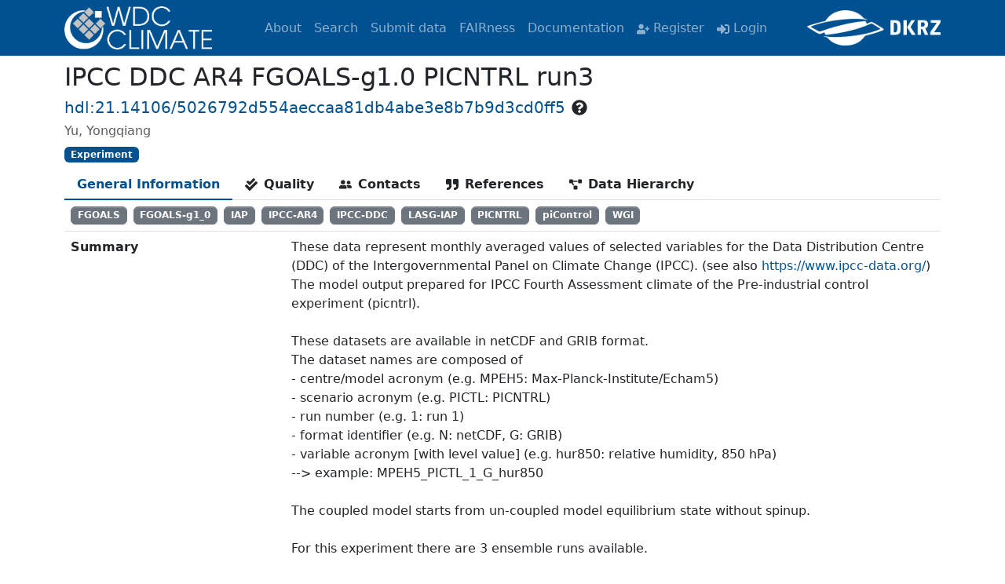

--- FILE ---
content_type: text/html; charset=utf-8
request_url: https://www.wdc-climate.de/ui/entry?acronym=FGOALS_g1.0_PICNTRL_3
body_size: 11899
content:
<!DOCTYPE html>
<html><head><meta http-equiv="content-type" content="text/html; charset=utf-8"/><meta name="viewport" content="width=device-width, initial-scale=1.0"/><meta name="csrf-token" content="4MPQz5Z7-40ep5-wGxFrKPk92xNxlnBQq9gQ"/><base href="/ui/"/><title data-rh="true">Metadata for &#x27;IPCC DDC AR4 FGOALS-g1.0 PICNTRL run3&#x27;</title><meta data-rh="true" name="DC.title" content="IPCC DDC AR4 FGOALS-g1.0 PICNTRL run3"/><meta data-rh="true" name="DC.creator" content="Yu, Yongqiang"/><meta data-rh="true" name="DC.publisher" content="World Data Center for Climate (WDCC) at DKRZ"/><meta data-rh="true" name="DC.date" content="2007-26-06"/><meta data-rh="true" name="DC.type" content="Dataset"/><meta data-rh="true" name="DC.identifier" content="https://hdl.handle.net/21.14106/5026792d554aeccaa81db4abe3e8b7b9d3cd0ff5" scheme="DCTERMS.URI"/><meta data-rh="true" name="citation_title" content="IPCC DDC AR4 FGOALS-g1.0 PICNTRL run3"/><meta data-rh="true" name="citation_author" content="Yu, Yongqiang"/><meta data-rh="true" name="citation_publisher" content="World Data Center for Climate (WDCC) at DKRZ"/><meta data-rh="true" name="citation_abstract_html_url" content="https://hdl.handle.net/21.14106/5026792d554aeccaa81db4abe3e8b7b9d3cd0ff5"/><meta data-rh="true" name="citation_publication_date" content="2007/26/06"/><meta data-rh="true" name="citation_keywords" content="FGOALS;FGOALS-g1_0;IAP;IPCC-AR4;IPCC-DDC;LASG-IAP;PICNTRL;piControl;WGI"/><script data-rh="true" type="application/ld+json" nonce="6725892a-fc72-4538-b33b-0acc708b0c53">{"@context":"https://schema.org","@type":"Dataset","provider":{"@type":"Organization","name":"World Data Center for Climate (WDCC) at DKRZ","logo":"https://www.wdc-climate.de/ui/img/WDCC-Logo-regular.png","url":"https://www.wdc-climate.de/ui/"},"publisher":{"@type":"Organization","name":"World Data Center for Climate (WDCC) at DKRZ","logo":"https://www.wdc-climate.de/ui/img/WDCC-Logo-regular.png","url":"https://www.wdc-climate.de/ui/"},"includedInDataCatalog":{"@type":"DataCatalog","name":"World Data Center for Climate (WDCC) at DKRZ","url":"https://www.wdc-climate.de/ui/"},"isAccessibleForFree":true,"@id":"https://hdl.handle.net/21.14106/5026792d554aeccaa81db4abe3e8b7b9d3cd0ff5","sameAs":["https://cera-www.dkrz.de/WDCC/ui/Compact.jsp?acronym=FGOALS_g1.0_PICNTRL_3","https://cera-www.dkrz.de/WDCC/ui/cerasearch/entry?acronym=FGOALS_g1.0_PICNTRL_3","https://wwww.wdc-climate/ui/entry?acronym=FGOALS_g1.0_PICNTRL_3"],"name":"IPCC DDC AR4 FGOALS-g1.0 PICNTRL run3","url":"https://hdl.handle.net/21.14106/5026792d554aeccaa81db4abe3e8b7b9d3cd0ff5","license":"unrestricted","description":"These data represent monthly averaged values of selected variables for the Data Distribution Centre (DDC) of the Intergovernmental Panel on Climate Change (IPCC). (see also https://www.ipcc-data.org/)\nThe model output prepared for IPCC Fourth Assessment climate of the Pre-industrial control experiment (picntrl).\n\nThese datasets are available in netCDF and GRIB format.\nThe dataset names are composed of\n    - centre/model acronym                        (e.g. MPEH5: Max-Planck-Institute/Echam5)\n    - scenario acronym                            (e.g. PICTL: PICNTRL)\n    - run number                                  (e.g. 1: run 1)\n    - format identifier                           (e.g. N: netCDF, G: GRIB)\n    - variable acronym [with level value]         (e.g. hur850: relative humidity, 850 hPa)\n                             --> example: MPEH5_PICTL_1_G_hur850\n\nThe coupled model starts from un-coupled model equilibrium state without spinup.\n\nFor this experiment there are 3 ensemble runs available.\n\nModel output data for CMIP3 in higher temporal resolutions and further variables are available in ESGF at https://esgf-node.llnl.gov/search/cmip3/.","keywords":["FGOALS","FGOALS-g1_0","IAP","IPCC-AR4","IPCC-DDC","LASG-IAP","PICNTRL","piControl","WGI"],"datePublished":"2007-06-26","temporalCoverage":"1850-01-16/2199-12-16","spatialCoverage":{"@type":"Place","geo":{"@type":"GeoShape","box":"-90 0 90 360"}},"size":{"@type":"QuantitativeValue","value":5301110508,"unitText":"Byte (aggregated over all associated files)"},"subjectOf":[{"@type":"CreativeWork","@id":"https://doi.org/10.1029/2007JD008972","name":"Performance metrics for climate models"}],"variableMeasured":[],"creator":[{"@type":"Person","name":"Yu, Yongqiang"}]}</script><link data-rh="true" rel="schema.DC" href="http://purl.org/dc/elements/1.1/"/><link data-rh="true" rel="schema.DCTERMS" href="http://purl.org/dc/terms/"/><link data-chunk="main" rel="stylesheet" href="/ui/main.css"/><link data-chunk="components-search-MainComponent" rel="stylesheet" href="/ui/components-search-MainComponent.css"/><link data-chunk="components-search-MainComponent" rel="preload" as="style" href="/ui/components-search-MainComponent.css"/><link data-chunk="main" rel="preload" as="style" href="/ui/main.css"/><link data-chunk="main" rel="preload" as="script" href="/ui/main.js"/><link data-chunk="components-cera-InfoViews-HeaderView" rel="preload" as="script" href="/ui/16.app.7b89b35a531c4b957b9c.js"/><link data-chunk="components-cera-EntryViews-EntryView" rel="preload" as="script" href="/ui/0.app.52835fa4f5fbfa4f628e.js"/><link data-chunk="components-cera-EntryViews-EntryView" rel="preload" as="script" href="/ui/2.app.edb060db610a05c9c0b4.js"/><link data-chunk="components-cera-EntryViews-EntryView" rel="preload" as="script" href="/ui/7.app.cafe71909bc99b05b747.js"/><link data-chunk="components-cera-EntryViews-EntryView" rel="preload" as="script" href="/ui/12.app.576c15fbf9ff8f53869c.js"/><link data-chunk="components-cera-EntryViews-EntryView" rel="preload" as="script" href="/ui/1.app.210380b8f7b5127e9d8b.js"/><link data-chunk="components-cera-EntryViews-EntryView" rel="preload" as="script" href="/ui/3.app.d332df5f6b1a3b0eec0d.js"/><link data-chunk="components-cera-EntryViews-EntryView" rel="preload" as="script" href="/ui/8.app.8e21b6e28e824378df39.js"/><link data-chunk="components-cera-EntryViews-EntryView" rel="preload" as="script" href="/ui/9.app.650281f493d239835759.js"/><link data-chunk="components-cera-InfoViews-ContactView" rel="preload" as="script" href="/ui/15.app.5a7b5e63fa289ee34288.js"/><link data-chunk="components-cera-EntryViews-ProjectView" rel="preload" as="script" href="/ui/10.app.0d45fe21d7970022ed01.js"/><link data-chunk="components-search-MainComponent" rel="preload" as="script" href="/ui/26.app.a6665702b03da585e656.js"/><link data-chunk="components-search-MainComponent" rel="preload" as="script" href="/ui/22.app.fd9064b745149cf419cc.js"/><link data-chunk="components-cera-CMIP6-MainView" rel="preload" as="script" href="/ui/4.app.3a725c904e7769ea085e.js"/><link data-chunk="components-cera-CMIP6-MainView" rel="preload" as="script" href="/ui/6.app.d6f0ad63c676dcf3e64a.js"/><link data-chunk="components-cera-CMIP6-MainView" rel="preload" as="script" href="/ui/5.app.3fb392e43d06a2579187.js"/><link data-chunk="components-mainpage-Info" rel="preload" as="script" href="/ui/20.app.3260e58154bdc1af7ec2.js"/><link data-chunk="components-mainpage-Login" rel="preload" as="script" href="/ui/21.app.77a3c60f7c16ef4f84bd.js"/><link data-chunk="components-cera-InfoViews-TopicsView" rel="preload" as="script" href="/ui/17.app.700371640b67b0867c1a.js"/><link data-chunk="components-mainpage-Documentation" rel="preload" as="script" href="/ui/19.app.e41b85113cfbd856175e.js"/><link data-chunk="components-cera-UserViews-ManagePassword" rel="preload" as="script" href="/ui/18.app.7883c73f4b40149b07ef.js"/><link rel="apple-touch-icon" sizes="180x180" href="/ui/img/apple-touch-icon.png"/><link rel="icon" type="image/png" sizes="32x32" href="/ui/img/favicon-32x32.png"/><link rel="icon" type="image/png" sizes="16x16" href="/ui/img/favicon-16x16.png"/><meta name="theme-color" content="#ffffff"/></head><body><section id="react"><nav class="navbar navbar-expand-xl navbar-dark bg-primary"><div class="container position-relative"><span class="navbar-brand"><a href="/ui/"><img class="wdcc" alt="World Data Center for Climate" src="/ui/img/WDCC-logo.png"/></a></span><div class="justify-content-center navbar-collapse collapse"><div class="navbar-nav"><a href="/ui/info?site=about" data-rr-ui-event-key="/info?site=about" class="nav-link"> <!-- -->About</a><a href="/ui/q" data-rr-ui-event-key="/q" class="nav-link"> <!-- -->Search</a><a href="/ui/info?site=submitinfo" data-rr-ui-event-key="/info?site=submitinfo" class="nav-link"> <!-- -->Submit data</a><a href="/ui/info?site=fairness" data-rr-ui-event-key="/info?site=fairness" class="nav-link"> <!-- -->FAIRness</a><a href="/ui/docu" data-rr-ui-event-key="/docu" class="nav-link"> <!-- -->Documentation</a><a href="/ui/Register" data-rr-ui-event-key="/Register" class="nav-link"><svg stroke="currentColor" fill="currentColor" stroke-width="0" viewBox="0 0 640 512" class="intext-icon" height="1em" width="1em" xmlns="http://www.w3.org/2000/svg"><path d="M624 208h-64v-64c0-8.8-7.2-16-16-16h-32c-8.8 0-16 7.2-16 16v64h-64c-8.8 0-16 7.2-16 16v32c0 8.8 7.2 16 16 16h64v64c0 8.8 7.2 16 16 16h32c8.8 0 16-7.2 16-16v-64h64c8.8 0 16-7.2 16-16v-32c0-8.8-7.2-16-16-16zm-400 48c70.7 0 128-57.3 128-128S294.7 0 224 0 96 57.3 96 128s57.3 128 128 128zm89.6 32h-16.7c-22.2 10.2-46.9 16-72.9 16s-50.6-5.8-72.9-16h-16.7C60.2 288 0 348.2 0 422.4V464c0 26.5 21.5 48 48 48h352c26.5 0 48-21.5 48-48v-41.6c0-74.2-60.2-134.4-134.4-134.4z"></path></svg> <!-- -->Register</a><a href="/ui/login" data-rr-ui-event-key="/login" class="nav-link"><svg stroke="currentColor" fill="currentColor" stroke-width="0" viewBox="0 0 512 512" class="intext-icon" height="1em" width="1em" xmlns="http://www.w3.org/2000/svg"><path d="M416 448h-84c-6.6 0-12-5.4-12-12v-40c0-6.6 5.4-12 12-12h84c17.7 0 32-14.3 32-32V160c0-17.7-14.3-32-32-32h-84c-6.6 0-12-5.4-12-12V76c0-6.6 5.4-12 12-12h84c53 0 96 43 96 96v192c0 53-43 96-96 96zm-47-201L201 79c-15-15-41-4.5-41 17v96H24c-13.3 0-24 10.7-24 24v96c0 13.3 10.7 24 24 24h136v96c0 21.5 26 32 41 17l168-168c9.3-9.4 9.3-24.6 0-34z"></path></svg> <!-- -->Login</a></div></div><span class="me-0 navbar-brand"><a href="https://www.dkrz.de"><img alt="DKRZ" class="dkrz" src="/ui/img/DKRZ-logo.png"/></a></span><div class="toggle-border"><button type="button" aria-label="Toggle navigation" class="ms-2 custom-navbar-toggler collapsed"><span class="custom-navbar-toggler-icon"></span></button></div></div></nav><div class="toast-container position-fixed top-0 end-0 p-3"></div><div></div><button class="scroll-to-top-custom border-0 btn btn-success rounded-circle p-1 invisible"><svg stroke="currentColor" fill="currentColor" stroke-width="0" viewBox="0 0 448 512" class="fs-1" height="1em" width="1em" xmlns="http://www.w3.org/2000/svg"><path d="M240.971 130.524l194.343 194.343c9.373 9.373 9.373 24.569 0 33.941l-22.667 22.667c-9.357 9.357-24.522 9.375-33.901.04L224 227.495 69.255 381.516c-9.379 9.335-24.544 9.317-33.901-.04l-22.667-22.667c-9.373-9.373-9.373-24.569 0-33.941L207.03 130.525c9.372-9.373 24.568-9.373 33.941-.001z"></path></svg></button><div class="p-1"></div><div class="overallcont container"><div><h1 class="display-6 fs-2">IPCC DDC AR4 FGOALS-g1.0 PICNTRL run3</h1><div class="position-relative"><h2 class="fs-5"><a href="https://hdl.handle.net/21.14106/5026792d554aeccaa81db4abe3e8b7b9d3cd0ff5">hdl:21.14106/5026792d554aeccaa81db4abe3e8b7b9d3cd0ff5</a><span class="ms-2"><svg stroke="currentColor" fill="currentColor" stroke-width="0" viewBox="0 0 512 512" class="handle-icon" height="1em" width="1em" xmlns="http://www.w3.org/2000/svg"><path d="M504 256c0 136.997-111.043 248-248 248S8 392.997 8 256C8 119.083 119.043 8 256 8s248 111.083 248 248zM262.655 90c-54.497 0-89.255 22.957-116.549 63.758-3.536 5.286-2.353 12.415 2.715 16.258l34.699 26.31c5.205 3.947 12.621 3.008 16.665-2.122 17.864-22.658 30.113-35.797 57.303-35.797 20.429 0 45.698 13.148 45.698 32.958 0 14.976-12.363 22.667-32.534 33.976C247.128 238.528 216 254.941 216 296v4c0 6.627 5.373 12 12 12h56c6.627 0 12-5.373 12-12v-1.333c0-28.462 83.186-29.647 83.186-106.667 0-58.002-60.165-102-116.531-102zM256 338c-25.365 0-46 20.635-46 46 0 25.364 20.635 46 46 46s46-20.636 46-46c0-25.365-20.635-46-46-46z"></path></svg></span></h2></div><h3 class="fs-6 text-muted">Yu, Yongqiang</h3><div><div><span class="me-2 mb-2 badge bg-primary">Experiment</span></div></div></div><ul class="nav nav-tabs" role="tablist"><li class="nav-item" role="presentation"><button type="button" id="Entry-Tabs-tab-general" role="tab" data-rr-ui-event-key="general" aria-controls="Entry-Tabs-tabpane-general" aria-selected="true" class="nav-link active"><div class="fw-bold d-flex align-items-center"> <span>General Information</span></div></button></li><li class="nav-item" role="presentation"><button type="button" id="Entry-Tabs-tab-quality" role="tab" data-rr-ui-event-key="quality" aria-controls="Entry-Tabs-tabpane-quality" aria-selected="false" tabindex="-1" class="nav-link"><div class="fw-bold d-flex align-items-center"><svg stroke="currentColor" fill="currentColor" stroke-width="0" viewBox="0 0 512 512" class="me-2" height="1em" width="1em" xmlns="http://www.w3.org/2000/svg"><path d="M505 174.8l-39.6-39.6c-9.4-9.4-24.6-9.4-33.9 0L192 374.7 80.6 263.2c-9.4-9.4-24.6-9.4-33.9 0L7 302.9c-9.4 9.4-9.4 24.6 0 34L175 505c9.4 9.4 24.6 9.4 33.9 0l296-296.2c9.4-9.5 9.4-24.7.1-34zm-324.3 106c6.2 6.3 16.4 6.3 22.6 0l208-208.2c6.2-6.3 6.2-16.4 0-22.6L366.1 4.7c-6.2-6.3-16.4-6.3-22.6 0L192 156.2l-55.4-55.5c-6.2-6.3-16.4-6.3-22.6 0L68.7 146c-6.2 6.3-6.2 16.4 0 22.6l112 112.2z"></path></svg> <span>Quality</span></div></button></li><li class="nav-item" role="presentation"><button type="button" id="Entry-Tabs-tab-contacts" role="tab" data-rr-ui-event-key="contacts" aria-controls="Entry-Tabs-tabpane-contacts" aria-selected="false" tabindex="-1" class="nav-link"><div class="fw-bold d-flex align-items-center"><svg stroke="currentColor" fill="currentColor" stroke-width="0" viewBox="0 0 640 512" class="me-2" height="1em" width="1em" xmlns="http://www.w3.org/2000/svg"><path d="M192 256c61.9 0 112-50.1 112-112S253.9 32 192 32 80 82.1 80 144s50.1 112 112 112zm76.8 32h-8.3c-20.8 10-43.9 16-68.5 16s-47.6-6-68.5-16h-8.3C51.6 288 0 339.6 0 403.2V432c0 26.5 21.5 48 48 48h288c26.5 0 48-21.5 48-48v-28.8c0-63.6-51.6-115.2-115.2-115.2zM480 256c53 0 96-43 96-96s-43-96-96-96-96 43-96 96 43 96 96 96zm48 32h-3.8c-13.9 4.8-28.6 8-44.2 8s-30.3-3.2-44.2-8H432c-20.4 0-39.2 5.9-55.7 15.4 24.4 26.3 39.7 61.2 39.7 99.8v38.4c0 2.2-.5 4.3-.6 6.4H592c26.5 0 48-21.5 48-48 0-61.9-50.1-112-112-112z"></path></svg> <span>Contacts</span></div></button></li><li class="nav-item" role="presentation"><button type="button" id="Entry-Tabs-tab-references" role="tab" data-rr-ui-event-key="references" aria-controls="Entry-Tabs-tabpane-references" aria-selected="false" tabindex="-1" class="nav-link"><div class="fw-bold d-flex align-items-center"><svg stroke="currentColor" fill="currentColor" stroke-width="0" viewBox="0 0 512 512" class="me-2" height="1em" width="1em" xmlns="http://www.w3.org/2000/svg"><path d="M464 32H336c-26.5 0-48 21.5-48 48v128c0 26.5 21.5 48 48 48h80v64c0 35.3-28.7 64-64 64h-8c-13.3 0-24 10.7-24 24v48c0 13.3 10.7 24 24 24h8c88.4 0 160-71.6 160-160V80c0-26.5-21.5-48-48-48zm-288 0H48C21.5 32 0 53.5 0 80v128c0 26.5 21.5 48 48 48h80v64c0 35.3-28.7 64-64 64h-8c-13.3 0-24 10.7-24 24v48c0 13.3 10.7 24 24 24h8c88.4 0 160-71.6 160-160V80c0-26.5-21.5-48-48-48z"></path></svg> <span>References</span></div></button></li><li class="nav-item" role="presentation"><button type="button" id="Entry-Tabs-tab-hierarchy" role="tab" data-rr-ui-event-key="hierarchy" aria-controls="Entry-Tabs-tabpane-hierarchy" aria-selected="false" tabindex="-1" class="nav-link"><div class="fw-bold d-flex align-items-center"><svg stroke="currentColor" fill="currentColor" stroke-width="0" viewBox="0 0 640 512" class="me-2" height="1em" width="1em" xmlns="http://www.w3.org/2000/svg"><path d="M384 320H256c-17.67 0-32 14.33-32 32v128c0 17.67 14.33 32 32 32h128c17.67 0 32-14.33 32-32V352c0-17.67-14.33-32-32-32zM192 32c0-17.67-14.33-32-32-32H32C14.33 0 0 14.33 0 32v128c0 17.67 14.33 32 32 32h95.72l73.16 128.04C211.98 300.98 232.4 288 256 288h.28L192 175.51V128h224V64H192V32zM608 0H480c-17.67 0-32 14.33-32 32v128c0 17.67 14.33 32 32 32h128c17.67 0 32-14.33 32-32V32c0-17.67-14.33-32-32-32z"></path></svg> <span>Data Hierarchy</span></div></button></li></ul><div class="tab-content"><div role="tabpanel" id="Entry-Tabs-tabpane-general" aria-labelledby="Entry-Tabs-tab-general" class="fade tab-pane active show"><div class="ps-2 border-bottom m-0"><a class="btn btn-secondary badge my-2 me-2" href="/ui/q?general_key_ss=FGOALS">FGOALS</a><a class="btn btn-secondary badge my-2 me-2" href="/ui/q?general_key_ss=FGOALS-g1_0">FGOALS-g1_0</a><a class="btn btn-secondary badge my-2 me-2" href="/ui/q?general_key_ss=IAP">IAP</a><a class="btn btn-secondary badge my-2 me-2" href="/ui/q?general_key_ss=IPCC-AR4">IPCC-AR4</a><a class="btn btn-secondary badge my-2 me-2" href="/ui/q?general_key_ss=IPCC-DDC">IPCC-DDC</a><a class="btn btn-secondary badge my-2 me-2" href="/ui/q?general_key_ss=LASG-IAP">LASG-IAP</a><a class="btn btn-secondary badge my-2 me-2" href="/ui/q?general_key_ss=PICNTRL">PICNTRL</a><a class="btn btn-secondary badge my-2 me-2" href="/ui/q?general_key_ss=piControl">piControl</a><a class="btn btn-secondary badge my-2 me-2" href="/ui/q?general_key_ss=WGI">WGI</a></div><div class="toast-container position-fixed top-0 end-0 p-3"></div><dl class="row p-2"><dt class="col-sm-3">Summary</dt><dd class="col-sm-9"><div class="text-break"><span class="Linkify"> <!-- -->These data represent monthly averaged values of selected variables for the Data Distribution Centre (DDC) of the Intergovernmental Panel on Climate Change (IPCC). (see also <a href="https://www.ipcc-data.org/">https://www.ipcc-data.org/</a>)<!-- --> <br/></span><span class="Linkify"> <!-- -->The model output prepared for IPCC Fourth Assessment climate of the Pre-industrial control experiment (picntrl).<!-- --> <br/></span><span class="Linkify"> <!-- --> <br/></span><span class="Linkify"> <!-- -->These datasets are available in netCDF and GRIB format.<!-- --> <br/></span><span class="Linkify"> <!-- -->The dataset names are composed of<!-- --> <br/></span><span class="Linkify"> <!-- -->    - centre/model acronym                        (e.g. MPEH5: Max-Planck-Institute/Echam5)<!-- --> <br/></span><span class="Linkify"> <!-- -->    - scenario acronym                            (e.g. PICTL: PICNTRL)<!-- --> <br/></span><span class="Linkify"> <!-- -->    - run number                                  (e.g. 1: run 1)<!-- --> <br/></span><span class="Linkify"> <!-- -->    - format identifier                           (e.g. N: netCDF, G: GRIB)<!-- --> <br/></span><span class="Linkify"> <!-- -->    - variable acronym [with level value]         (e.g. hur850: relative humidity, 850 hPa)<!-- --> <br/></span><span class="Linkify"> <!-- -->                             --&gt; example: MPEH5_PICTL_1_G_hur850<!-- --> <br/></span><span class="Linkify"> <!-- --> <br/></span><span class="Linkify"> <!-- -->The coupled model starts from un-coupled model equilibrium state without spinup.<!-- --> <br/></span><span class="Linkify"> <!-- --> <br/></span><span class="Linkify"> <!-- -->For this experiment there are 3 ensemble runs available.<!-- --> <br/></span><span class="Linkify"> <!-- --> <br/></span><span class="Linkify"> <!-- -->Model output data for CMIP3 in higher temporal resolutions and further variables are available in ESGF at <a href="https://esgf-node.llnl.gov/search/cmip3/">https://esgf-node.llnl.gov/search/cmip3/</a>.<!-- --> </span></div></dd><dt class="col-sm-3">Project</dt><dd class="col-sm-9"><a href="/ui/project?acronym=IPCC-DDC_AR4">IPCC-DDC_AR4<!-- --> (<!-- -->IPCC Data Distribution Centre : Fourth Assessment Report data sets<!-- -->)</a></dd><dt class="col-sm-3">Location(s)</dt><dd class="col-sm-9">World (global)</dd><dt class="col-sm-3">Spatial Coverage</dt><dd class="col-sm-9">Longitude 0
      to 360
      Latitude -90
      to 90
      Altitude: 0 m
       to 200 hPa</dd><dt class="col-sm-3">Temporal Coverage</dt><dd class="col-sm-9">1850-01-16
        to 2199-12-16
        (365_day)</dd><dt class="col-sm-3">Use constraints</dt><dd class="col-sm-9">unrestricted</dd><dt class="col-sm-3">Data Catalog</dt><dd class="col-sm-9">World Data Center for Climate</dd><dt class="col-sm-3">Size</dt><dd class="col-sm-9">4.94  GiB (5301110508 Byte)</dd><dt class="col-sm-3">Format</dt><dd class="col-sm-9">GRIB, NetCDF</dd><dt class="col-sm-3">Status</dt><dd class="col-sm-9"><span>completely archived<!-- --> <svg stroke="currentColor" fill="currentColor" stroke-width="0" viewBox="0 0 512 512" height="1em" width="1em" xmlns="http://www.w3.org/2000/svg"><path d="M504 256c0 136.997-111.043 248-248 248S8 392.997 8 256C8 119.083 119.043 8 256 8s248 111.083 248 248zM262.655 90c-54.497 0-89.255 22.957-116.549 63.758-3.536 5.286-2.353 12.415 2.715 16.258l34.699 26.31c5.205 3.947 12.621 3.008 16.665-2.122 17.864-22.658 30.113-35.797 57.303-35.797 20.429 0 45.698 13.148 45.698 32.958 0 14.976-12.363 22.667-32.534 33.976C247.128 238.528 216 254.941 216 296v4c0 6.627 5.373 12 12 12h56c6.627 0 12-5.373 12-12v-1.333c0-28.462 83.186-29.647 83.186-106.667 0-58.002-60.165-102-116.531-102zM256 338c-25.365 0-46 20.635-46 46 0 25.364 20.635 46 46 46s46-20.636 46-46c0-25.365-20.635-46-46-46z"></path></svg></span></dd><dt class="col-sm-3">Creation Date</dt><dd class="col-sm-9"><time dateTime="2007-06-26">2007-06-26</time></dd><dt class="col-sm-3">Future Review Date</dt><dd class="col-sm-9">2031-09-23</dd></dl><div class="ps-2 mb-4"><a class="btn btn-secondary me-2" href="/ui/q?hierarchy_steps_ss=FGOALS_g1.0_PICNTRL_3&amp;entry_type_s=Dataset"><svg stroke="currentColor" fill="currentColor" stroke-width="0" viewBox="0 0 512 512" class="intext-icon" height="1em" width="1em" xmlns="http://www.w3.org/2000/svg"><path d="M505 442.7L405.3 343c-4.5-4.5-10.6-7-17-7H372c27.6-35.3 44-79.7 44-128C416 93.1 322.9 0 208 0S0 93.1 0 208s93.1 208 208 208c48.3 0 92.7-16.4 128-44v16.3c0 6.4 2.5 12.5 7 17l99.7 99.7c9.4 9.4 24.6 9.4 33.9 0l28.3-28.3c9.4-9.4 9.4-24.6.1-34zM208 336c-70.7 0-128-57.2-128-128 0-70.7 57.2-128 128-128 70.7 0 128 57.2 128 128 0 70.7-57.2 128-128 128z"></path></svg> Find data</a><a role="button" tabindex="0" href="/ui/cerarest/datasets?acronym=FGOALS_g1.0_PICNTRL_3" class="me-2 btn btn-success"><svg stroke="currentColor" fill="currentColor" stroke-width="0" viewBox="0 0 576 512" class="intext-icon" height="1em" width="1em" xmlns="http://www.w3.org/2000/svg"><path d="M384 121.9c0-6.3-2.5-12.4-7-16.9L279.1 7c-4.5-4.5-10.6-7-17-7H256v128h128zM571 308l-95.7-96.4c-10.1-10.1-27.4-3-27.4 11.3V288h-64v64h64v65.2c0 14.3 17.3 21.4 27.4 11.3L571 332c6.6-6.6 6.6-17.4 0-24zm-379 28v-32c0-8.8 7.2-16 16-16h176V160H248c-13.2 0-24-10.8-24-24V0H24C10.7 0 0 10.7 0 24v464c0 13.3 10.7 24 24 24h336c13.3 0 24-10.7 24-24V352H208c-8.8 0-16-7.2-16-16z"></path></svg> Export dataset acronyms</a></div><div class="border-bottom mb-3"></div><dl class="row p-2"><dt class="col-sm-3"><div class="d-flex align-items-center"><svg stroke="currentColor" fill="currentColor" stroke-width="0" viewBox="0 0 512 512" class="fs-5 me-2" height="1em" width="1em" xmlns="http://www.w3.org/2000/svg"><path d="M464 32H336c-26.5 0-48 21.5-48 48v128c0 26.5 21.5 48 48 48h80v64c0 35.3-28.7 64-64 64h-8c-13.3 0-24 10.7-24 24v48c0 13.3 10.7 24 24 24h8c88.4 0 160-71.6 160-160V80c0-26.5-21.5-48-48-48zm-288 0H48C21.5 32 0 53.5 0 80v128c0 26.5 21.5 48 48 48h80v64c0 35.3-28.7 64-64 64h-8c-13.3 0-24 10.7-24 24v48c0 13.3 10.7 24 24 24h8c88.4 0 160-71.6 160-160V80c0-26.5-21.5-48-48-48z"></path></svg>Cite as</div></dt><dd class="col-sm-9"><span class="Linkify">Yu, Yongqiang<!-- --> <b>(<!-- -->2007<!-- -->)</b>.<i> <!-- -->IPCC DDC AR4 FGOALS-g1.0 PICNTRL run3</i>.<!-- --> <!-- -->World Data Center for Climate (WDCC) at DKRZ<!-- -->. <a href="https://hdl.handle.net/21.14106/5026792d554aeccaa81db4abe3e8b7b9d3cd0ff5">https://hdl.handle.net/21.14106/5026792d554aeccaa81db4abe3e8b7b9d3cd0ff5</a></span><br/><br/><a class="fs-8 me-2 btn btn-success" href="https://www.wdc-climate.de/ui/entry?acronym=FGOALS_g1.0_PICNTRL_3&amp;exporttype=bibtex" download="FGOALS_g1_0_PICNTRL_3.bib"><svg stroke="currentColor" fill="currentColor" stroke-width="0" viewBox="0 0 576 512" class="intext-icon" height="1em" width="1em" xmlns="http://www.w3.org/2000/svg"><path d="M384 121.9c0-6.3-2.5-12.4-7-16.9L279.1 7c-4.5-4.5-10.6-7-17-7H256v128h128zM571 308l-95.7-96.4c-10.1-10.1-27.4-3-27.4 11.3V288h-64v64h64v65.2c0 14.3 17.3 21.4 27.4 11.3L571 332c6.6-6.6 6.6-17.4 0-24zm-379 28v-32c0-8.8 7.2-16 16-16h176V160H248c-13.2 0-24-10.8-24-24V0H24C10.7 0 0 10.7 0 24v464c0 13.3 10.7 24 24 24h336c13.3 0 24-10.7 24-24V352H208c-8.8 0-16-7.2-16-16z"></path></svg> <!-- -->BibTeX</a><a class="fs-8 me-2 btn btn-success" href="https://www.wdc-climate.de/ui/entry?acronym=FGOALS_g1.0_PICNTRL_3&amp;exporttype=ris" download="FGOALS_g1_0_PICNTRL_3.ris"><svg stroke="currentColor" fill="currentColor" stroke-width="0" viewBox="0 0 576 512" class="intext-icon" height="1em" width="1em" xmlns="http://www.w3.org/2000/svg"><path d="M384 121.9c0-6.3-2.5-12.4-7-16.9L279.1 7c-4.5-4.5-10.6-7-17-7H256v128h128zM571 308l-95.7-96.4c-10.1-10.1-27.4-3-27.4 11.3V288h-64v64h64v65.2c0 14.3 17.3 21.4 27.4 11.3L571 332c6.6-6.6 6.6-17.4 0-24zm-379 28v-32c0-8.8 7.2-16 16-16h176V160H248c-13.2 0-24-10.8-24-24V0H24C10.7 0 0 10.7 0 24v464c0 13.3 10.7 24 24 24h336c13.3 0 24-10.7 24-24V352H208c-8.8 0-16-7.2-16-16z"></path></svg> <!-- -->RIS</a></dd></dl></div><div role="tabpanel" id="Entry-Tabs-tabpane-quality" aria-labelledby="Entry-Tabs-tab-quality" class="fade tab-pane"><div class="mt-2 accordion"><div class="accordion-item"><div aria-expanded="false" class="btn accordion-button collapsed"><div class="w-100"><div class="fw-bold d-flex justify-content-between"><div>Consistency report</div></div><div class="fs-7"><div class="d-inline"><span class="Linkify"> <!-- -->consistent as the model is<!-- --> </span></div></div></div></div><div class="accordion-collapse collapse"><div class="accordion-body"><dl class="mb-0 row"><dt class="col-sm-3">Description</dt><dd class="col-sm-9"><div class="d-inline"><span class="Linkify"> <!-- -->consistent as the model is<!-- --> </span></div></dd></dl></div></div></div></div></div><div role="tabpanel" id="Entry-Tabs-tabpane-contacts" aria-labelledby="Entry-Tabs-tab-contacts" class="fade tab-pane"><table class="table table-hover table-striped"><thead class="table"><tr><th>Contact type</th><th>Person</th><th>ORCID</th><th>Organization</th></tr></thead><tbody><tr class=""><td class="p-0"><div class="position-relative p-2"><a class="text-reset stretched-link" href="/ui/contact?acronym=FGOALS_g1.0_PICNTRL_3&amp;typeid=2000003&amp;persid=2003227&amp;instid=2000147">Author</a></div></td><td class="p-0"><div class="position-relative p-2"><a class="text-reset stretched-link" href="/ui/contact?acronym=FGOALS_g1.0_PICNTRL_3&amp;typeid=2000003&amp;persid=2003227&amp;instid=2000147">Yongqiang Yu</a></div></td><td class="p-0"><div class="position-relative p-2">-</div></td><td class="p-0"><div class="position-relative p-2"><a class="text-reset stretched-link" href="/ui/contact?acronym=FGOALS_g1.0_PICNTRL_3&amp;typeid=2000003&amp;persid=2003227&amp;instid=2000147">LASG, Institute of Atmospheric Physics, Chinese Academy of Sciences</a></div></td></tr><tr class=""><td class="p-0"><div class="position-relative p-2"><a class="text-reset stretched-link" href="/ui/contact?acronym=FGOALS_g1.0_PICNTRL_3&amp;typeid=2&amp;persid=2002179&amp;instid=2000147">Investigator</a></div></td><td class="p-0"><div class="position-relative p-2"><a class="text-reset stretched-link" href="/ui/contact?acronym=FGOALS_g1.0_PICNTRL_3&amp;typeid=2&amp;persid=2002179&amp;instid=2000147">Dr. Yongqiang YU</a></div></td><td class="p-0"><div class="position-relative p-2">-</div></td><td class="p-0"><div class="position-relative p-2"><a class="text-reset stretched-link" href="/ui/contact?acronym=FGOALS_g1.0_PICNTRL_3&amp;typeid=2&amp;persid=2002179&amp;instid=2000147">LASG, Institute of Atmospheric Physics, Chinese Academy of Sciences</a></div></td></tr><tr class=""><td class="p-0"><div class="position-relative p-2"><a class="text-reset stretched-link" href="/ui/contact?acronym=FGOALS_g1.0_PICNTRL_3&amp;typeid=6&amp;persid=2000322&amp;instid=1">Metadata</a></div></td><td class="p-0"><div class="position-relative p-2"><a class="text-reset stretched-link" href="/ui/contact?acronym=FGOALS_g1.0_PICNTRL_3&amp;typeid=6&amp;persid=2000322&amp;instid=1">Malte Rieck</a></div></td><td class="p-0"><div class="position-relative p-2">-</div></td><td class="p-0"><div class="position-relative p-2"><a class="text-reset stretched-link" href="/ui/contact?acronym=FGOALS_g1.0_PICNTRL_3&amp;typeid=6&amp;persid=2000322&amp;instid=1">Max Planck Institute for Meteorology</a></div></td></tr><tr class=""><td class="p-0"><div class="position-relative p-2"><a class="text-reset stretched-link" href="/ui/contact?acronym=FGOALS_g1.0_PICNTRL_3&amp;typeid=2000005&amp;persid=327&amp;instid=1">Metadata Reviewer</a></div></td><td class="p-0"><div class="position-relative p-2"><a class="text-reset stretched-link" href="/ui/contact?acronym=FGOALS_g1.0_PICNTRL_3&amp;typeid=2000005&amp;persid=327&amp;instid=1">Dr. Hans Luthardt</a></div></td><td class="p-0"><div class="position-relative p-2">-</div></td><td class="p-0"><div class="position-relative p-2"><a class="text-reset stretched-link" href="/ui/contact?acronym=FGOALS_g1.0_PICNTRL_3&amp;typeid=2000005&amp;persid=327&amp;instid=1">Max Planck Institute for Meteorology</a></div></td></tr></tbody></table></div><div role="tabpanel" id="Entry-Tabs-tabpane-references" aria-labelledby="Entry-Tabs-tab-references" class="fade tab-pane"><div class="p-2"><div class="mb-3"><h3 class="fs-5">Is documented by</h3><div class="horizontal-line-result mb-2"></div><div><b><a href="/ui/reference?acronym=FGOALS_g1.0_PICNTRL_3&amp;typeid=31&amp;citaid=2003135">[1]<!-- --> </a> <a role="button" tabindex="0" href="https://doi.org/10.1029/2007JD008972" class="m-1 fs-8 badge btn btn-warning">DOI</a> </b>Gleckler, P. J.; Taylor, K. E.; Doutriaux, C.<!-- --> <b>(<!-- -->2008<!-- -->)</b>. <i>Performance metrics for climate models.</i> <a href="https://doi.org/10.1029/2007JD008972"> <!-- -->doi:10.1029/2007JD008972</a><br/></div></div></div></div><div role="tabpanel" id="Entry-Tabs-tabpane-hierarchy" aria-labelledby="Entry-Tabs-tab-hierarchy" class="fade tab-pane"><div class="p-2"><div class="mb-3"><h3 class="fs-5">Attached Datasets ( 62 )</h3><div class="horizontal-line-result mb-2"></div><form name="form2"><select class="form-control mb-2" name="acronym" size="8"><option value="0" selected="">FGOALS_PICTL_3_G_hur200: relative_humidity</option><option value="1">FGOALS_PICTL_3_G_hur500: relative_humidity</option><option value="2">FGOALS_PICTL_3_G_hur850: relative_humidity</option><option value="3">FGOALS_PICTL_3_G_huss: surface_specific_humidity</option><option value="4">FGOALS_PICTL_3_G_mrso: total soil moisture content</option><option value="5">FGOALS_PICTL_3_G_orog: surface_altitude</option><option value="6">FGOALS_PICTL_3_G_pr: precipitation_flux</option><option value="7">FGOALS_PICTL_3_G_prc: convective_precipitation_flux</option><option value="8">FGOALS_PICTL_3_G_psl: air_pressure_at_sea_level</option><option value="9">FGOALS_PICTL_3_G_rsds: surface_downwelling_shortwave_flux_in_air</option><option value="10">FGOALS_PICTL_3_G_sftgif: land_ice_area_fraction</option><option value="11">FGOALS_PICTL_3_G_sftlf: land_area_fraction</option><option value="12">FGOALS_PICTL_3_G_snc: snow area fraction</option><option value="13">FGOALS_PICTL_3_G_snd: snow depth</option><option value="14">FGOALS_PICTL_3_G_snm: snow melt</option><option value="15">FGOALS_PICTL_3_G_ta200: air_temperature</option><option value="16">FGOALS_PICTL_3_G_ta500: air_temperature</option><option value="17">FGOALS_PICTL_3_G_ta850: air_temperature</option><option value="18">FGOALS_PICTL_3_G_tas: near surface air temperature</option><option value="19">FGOALS_PICTL_3_G_ts: surface skin temperature/SST</option><option value="20">FGOALS_PICTL_3_G_ua200: x_wind</option><option value="21">FGOALS_PICTL_3_G_ua500: x_wind</option><option value="22">FGOALS_PICTL_3_G_ua850: x_wind</option><option value="23">FGOALS_PICTL_3_G_uas: zonal surface wind speed</option><option value="24">FGOALS_PICTL_3_G_va200: y_wind</option><option value="25">FGOALS_PICTL_3_G_va500: y_wind</option><option value="26">FGOALS_PICTL_3_G_va850: y_wind</option><option value="27">FGOALS_PICTL_3_G_vas: meridional surface wind speed</option><option value="28">FGOALS_PICTL_3_G_zg200: geopotential_height</option><option value="29">FGOALS_PICTL_3_G_zg500: geopotential_height</option><option value="30">FGOALS_PICTL_3_G_zg850: geopotential_height</option><option value="31">FGOALS_PICTL_3_N_hur200: relative_humidity</option><option value="32">FGOALS_PICTL_3_N_hur500: relative_humidity</option><option value="33">FGOALS_PICTL_3_N_hur850: relative_humidity</option><option value="34">FGOALS_PICTL_3_N_huss: surface_specific_humidity</option><option value="35">FGOALS_PICTL_3_N_mrso: total soil moisture content</option><option value="36">FGOALS_PICTL_3_N_orog: surface_altitude</option><option value="37">FGOALS_PICTL_3_N_pr: precipitation_flux</option><option value="38">FGOALS_PICTL_3_N_prc: convective_precipitation_flux</option><option value="39">FGOALS_PICTL_3_N_psl: air_pressure_at_sea_level</option><option value="40">FGOALS_PICTL_3_N_rsds: surface_downwelling_shortwave_flux_in_air</option><option value="41">FGOALS_PICTL_3_N_sftgif: land_ice_area_fraction</option><option value="42">FGOALS_PICTL_3_N_sftlf: land_area_fraction</option><option value="43">FGOALS_PICTL_3_N_snc: snow area fraction</option><option value="44">FGOALS_PICTL_3_N_snd: snow depth</option><option value="45">FGOALS_PICTL_3_N_snm: snow melt</option><option value="46">FGOALS_PICTL_3_N_ta200: air_temperature</option><option value="47">FGOALS_PICTL_3_N_ta500: air_temperature</option><option value="48">FGOALS_PICTL_3_N_ta850: air_temperature</option><option value="49">FGOALS_PICTL_3_N_tas: near surface air temperature</option><option value="50">FGOALS_PICTL_3_N_ts: surface skin temperature/SST</option><option value="51">FGOALS_PICTL_3_N_ua200: x_wind</option><option value="52">FGOALS_PICTL_3_N_ua500: x_wind</option><option value="53">FGOALS_PICTL_3_N_ua850: x_wind</option><option value="54">FGOALS_PICTL_3_N_uas: zonal surface wind speed</option><option value="55">FGOALS_PICTL_3_N_va200: y_wind</option><option value="56">FGOALS_PICTL_3_N_va500: y_wind</option><option value="57">FGOALS_PICTL_3_N_va850: y_wind</option><option value="58">FGOALS_PICTL_3_N_vas: meridional surface wind speed</option><option value="59">FGOALS_PICTL_3_N_zg200: geopotential_height</option><option value="60">FGOALS_PICTL_3_N_zg500: geopotential_height</option><option value="61">FGOALS_PICTL_3_N_zg850: geopotential_height</option></select><a class="btn btn-secondary" href="/ui/entry?acronym=FGOALS_PICTL_3_G_hur200">Details for selected entry</a></form></div><div class="mb-3"><h3 class="fs-5">Parent project(s)</h3><div class="horizontal-line-result mb-2"></div><p><a href="/ui/project?acronym=IPCC-DDC_AR4">IPCC Data Distribution Centre : Fourth Assessment Report data sets</a></p></div></div></div></div><div id="entry-id">[Entry acronym: <!-- -->FGOALS_g1.0_PICNTRL_3<!-- -->] [Entry id:<!-- --> <!-- -->2153137<!-- -->]</div></div><div class="mt-auto"><footer class="footer1 shadow-sm"><div class="d-flex justify-content-between flex-wrap flex-column flex-md-row container"><div class="mb-4 mb-md-0"><h3 class="my-0 mb-md-1">Information</h3><ul><li><a href="/ui/info?site=about">About Us</a></li><li><a href="mailto:obfuscated"><div class="d-inline">Contact us</div></a></li><li><a href="/ui/info?site=faq">FAQ</a></li><li><a href="/ui/docu">Documentation</a></li><li><a href="/ui/info?site=fairness">FAIRness</a></li></ul></div><div class="mb-4 mb-md-0"><h3 class="my-0 mb-md-1">Terms and Policies</h3><ul><li><a href="/ui/info?site=termsofuse">Terms of use</a> <br/></li><li><a href="https://www.dkrz.de/en/about-en/contact/en-datenschutzhinweise" rel="noopener noreferrer" target="_blank"> <!-- -->Privacy policy<!-- --> </a></li><li><a href="https://www.dkrz.de/about/kontakt/impressum" rel="noopener noreferrer" target="_blank"> <!-- -->Imprint/Impressum<!-- --> </a></li></ul></div><div class="mb-4 mb-md-0"><h3 class="my-0 mb-md-1">Utilities</h3><ul><li><a href="/ui/q">Search interface</a> <br/></li><li><a href="/ui/info?site=jblob">Jblob</a></li></ul></div><div class="mb-4 mb-md-0"><h3 class="my-0 mb-md-1">Member of</h3><a href="http://www.worlddatasystem.org/"> <img alt="World Data System" src="/ui/img/WDS-logo.png"/> </a></div></div></footer><footer class="footer2"><div class="container"><div class="float-end"><a href="/ui/info?site=changelog">Version: 3.3 / 2023 </a></div></div></footer></div></section><script nonce="6725892a-fc72-4538-b33b-0acc708b0c53">window.__initialState__={"globalReduce":{"error":null,"nonce":"6725892a-fc72-4538-b33b-0acc708b0c53","healthStatus":3,"loading":false,"username":"","authType":null,"privileged":false,"initialRender":true,"isSummertime":false},"indexReduce":{"news":[],"docu":"","title":"","docuIndex":[]},"statsReducer":{"statType":"","values":[]},"downloadReducer":{"rmin":null,"rmax":null,"tmin":"","tmax":"","tminDate":null,"tmaxDate":null,"modalState":"dwl","selectedOperators":[],"rangeSelector":"all","selectedFilename":null},"ceraReducer":{"availableCodes":[],"entry":{"entry":{"ENTRY_ID":2153137,"ENTRY_ACRONYM":"FGOALS_g1.0_PICNTRL_3","ENTRY_NAME":"IPCC DDC AR4 FGOALS-g1.0 PICNTRL run3","CREATION_DATE":"2007-06-26","REVIEW_DATE":null,"FUTURE_REVIEW_DATE":"2031-09-23","PROGRESS_ACRONYM":"completely archived","PROGRESS_DESCR":"completely archived, work has finished; metadata has been filled into the database and checked. If data has been filled into the database it is also checked if the data is complete and is consistent with the metadata. This progress is valid for the time indicated within review date.","SUMMARY":"These data represent monthly averaged values of selected variables for the Data Distribution Centre (DDC) of the Intergovernmental Panel on Climate Change (IPCC). (see also https:\u002F\u002Fwww.ipcc-data.org\u002F)\nThe model output prepared for IPCC Fourth Assessment climate of the Pre-industrial control experiment (picntrl).\n\nThese datasets are available in netCDF and GRIB format.\nThe dataset names are composed of\n    - centre\u002Fmodel acronym                        (e.g. MPEH5: Max-Planck-Institute\u002FEcham5)\n    - scenario acronym                            (e.g. PICTL: PICNTRL)\n    - run number                                  (e.g. 1: run 1)\n    - format identifier                           (e.g. N: netCDF, G: GRIB)\n    - variable acronym [with level value]         (e.g. hur850: relative humidity, 850 hPa)\n                             --\u003E example: MPEH5_PICTL_1_G_hur850\n\nThe coupled model starts from un-coupled model equilibrium state without spinup.\n\nFor this experiment there are 3 ensemble runs available.\n\nModel output data for CMIP3 in higher temporal resolutions and further variables are available in ESGF at https:\u002F\u002Fesgf-node.llnl.gov\u002Fsearch\u002Fcmip3\u002F.","ENTRY_TYPE":"Experiment","ENTRY_TYPE_ID":8,"PUBLICATION_TYPE":"Experiment","PUBLICATION_TYPE_ID":null,"IS_DOKU":false,"REF_TYPE_ACRONYM":"standard citation","TITLE":"IPCC DDC AR4 FGOALS-g1.0 PICNTRL run3","AUTHORS":"Yu, Yongqiang","ACCESS_SPEC":"hdl:21.14106\u002F5026792d554aeccaa81db4abe3e8b7b9d3cd0ff5","PUBLICATION_YEAR":2007,"HEADER_EXISTS":false},"hierarchicalAddInfos":null,"quality":[{"QUALITY_ID":3004671,"QUALITY_LONG":"consistent as the model is","QUALITY_SHORT":null,"QUALITY_TYPE_NAME":"Consistency report","QUALITY_METHOD_URL":null,"QUALITY_METHOD_NAME":"n\u002Fa","QUALITY_METHOD_DESCR":"n\u002Fa","RESULT_DATE":null}],"addInfos":[],"datasets":[{"ENTRY_ID":2153159,"ENTRY_NAME":"FGOALS_PICTL_3_G_hur200: relative_humidity","ENTRY_ACRONYM":"FGOALS_PICTL_3_G_hur200","ENTRY_TYPE_ID":7},{"ENTRY_ID":2153160,"ENTRY_NAME":"FGOALS_PICTL_3_G_hur500: relative_humidity","ENTRY_ACRONYM":"FGOALS_PICTL_3_G_hur500","ENTRY_TYPE_ID":7},{"ENTRY_ID":2153161,"ENTRY_NAME":"FGOALS_PICTL_3_G_hur850: relative_humidity","ENTRY_ACRONYM":"FGOALS_PICTL_3_G_hur850","ENTRY_TYPE_ID":7},{"ENTRY_ID":2153162,"ENTRY_NAME":"FGOALS_PICTL_3_G_huss: surface_specific_humidity","ENTRY_ACRONYM":"FGOALS_PICTL_3_G_huss","ENTRY_TYPE_ID":7},{"ENTRY_ID":2153164,"ENTRY_NAME":"FGOALS_PICTL_3_G_mrso: total soil moisture content","ENTRY_ACRONYM":"FGOALS_PICTL_3_G_mrso","ENTRY_TYPE_ID":7},{"ENTRY_ID":2153165,"ENTRY_NAME":"FGOALS_PICTL_3_G_orog: surface_altitude","ENTRY_ACRONYM":"FGOALS_PICTL_3_G_orog","ENTRY_TYPE_ID":7},{"ENTRY_ID":2153166,"ENTRY_NAME":"FGOALS_PICTL_3_G_pr: precipitation_flux","ENTRY_ACRONYM":"FGOALS_PICTL_3_G_pr","ENTRY_TYPE_ID":7},{"ENTRY_ID":2153167,"ENTRY_NAME":"FGOALS_PICTL_3_G_prc: convective_precipitation_flux","ENTRY_ACRONYM":"FGOALS_PICTL_3_G_prc","ENTRY_TYPE_ID":7},{"ENTRY_ID":2153170,"ENTRY_NAME":"FGOALS_PICTL_3_G_psl: air_pressure_at_sea_level","ENTRY_ACRONYM":"FGOALS_PICTL_3_G_psl","ENTRY_TYPE_ID":7},{"ENTRY_ID":2153174,"ENTRY_NAME":"FGOALS_PICTL_3_G_rsds: surface_downwelling_shortwave_flux_in_air","ENTRY_ACRONYM":"FGOALS_PICTL_3_G_rsds","ENTRY_TYPE_ID":7},{"ENTRY_ID":2153176,"ENTRY_NAME":"FGOALS_PICTL_3_G_sftgif: land_ice_area_fraction","ENTRY_ACRONYM":"FGOALS_PICTL_3_G_sftgif","ENTRY_TYPE_ID":7},{"ENTRY_ID":2153177,"ENTRY_NAME":"FGOALS_PICTL_3_G_sftlf: land_area_fraction","ENTRY_ACRONYM":"FGOALS_PICTL_3_G_sftlf","ENTRY_TYPE_ID":7},{"ENTRY_ID":2153178,"ENTRY_NAME":"FGOALS_PICTL_3_G_snc: snow area fraction","ENTRY_ACRONYM":"FGOALS_PICTL_3_G_snc","ENTRY_TYPE_ID":7},{"ENTRY_ID":2153179,"ENTRY_NAME":"FGOALS_PICTL_3_G_snd: snow depth","ENTRY_ACRONYM":"FGOALS_PICTL_3_G_snd","ENTRY_TYPE_ID":7},{"ENTRY_ID":2153180,"ENTRY_NAME":"FGOALS_PICTL_3_G_snm: snow melt","ENTRY_ACRONYM":"FGOALS_PICTL_3_G_snm","ENTRY_TYPE_ID":7},{"ENTRY_ID":2153181,"ENTRY_NAME":"FGOALS_PICTL_3_G_ta200: air_temperature","ENTRY_ACRONYM":"FGOALS_PICTL_3_G_ta200","ENTRY_TYPE_ID":7},{"ENTRY_ID":2153182,"ENTRY_NAME":"FGOALS_PICTL_3_G_ta500: air_temperature","ENTRY_ACRONYM":"FGOALS_PICTL_3_G_ta500","ENTRY_TYPE_ID":7},{"ENTRY_ID":2153183,"ENTRY_NAME":"FGOALS_PICTL_3_G_ta850: air_temperature","ENTRY_ACRONYM":"FGOALS_PICTL_3_G_ta850","ENTRY_TYPE_ID":7},{"ENTRY_ID":2153184,"ENTRY_NAME":"FGOALS_PICTL_3_G_tas: near surface air temperature","ENTRY_ACRONYM":"FGOALS_PICTL_3_G_tas","ENTRY_TYPE_ID":7},{"ENTRY_ID":2153189,"ENTRY_NAME":"FGOALS_PICTL_3_G_ts: surface skin temperature\u002FSST","ENTRY_ACRONYM":"FGOALS_PICTL_3_G_ts","ENTRY_TYPE_ID":7},{"ENTRY_ID":2153190,"ENTRY_NAME":"FGOALS_PICTL_3_G_ua200: x_wind","ENTRY_ACRONYM":"FGOALS_PICTL_3_G_ua200","ENTRY_TYPE_ID":7},{"ENTRY_ID":2153191,"ENTRY_NAME":"FGOALS_PICTL_3_G_ua500: x_wind","ENTRY_ACRONYM":"FGOALS_PICTL_3_G_ua500","ENTRY_TYPE_ID":7},{"ENTRY_ID":2153192,"ENTRY_NAME":"FGOALS_PICTL_3_G_ua850: x_wind","ENTRY_ACRONYM":"FGOALS_PICTL_3_G_ua850","ENTRY_TYPE_ID":7},{"ENTRY_ID":2153193,"ENTRY_NAME":"FGOALS_PICTL_3_G_uas: zonal surface wind speed","ENTRY_ACRONYM":"FGOALS_PICTL_3_G_uas","ENTRY_TYPE_ID":7},{"ENTRY_ID":2153194,"ENTRY_NAME":"FGOALS_PICTL_3_G_va200: y_wind","ENTRY_ACRONYM":"FGOALS_PICTL_3_G_va200","ENTRY_TYPE_ID":7},{"ENTRY_ID":2153195,"ENTRY_NAME":"FGOALS_PICTL_3_G_va500: y_wind","ENTRY_ACRONYM":"FGOALS_PICTL_3_G_va500","ENTRY_TYPE_ID":7},{"ENTRY_ID":2153196,"ENTRY_NAME":"FGOALS_PICTL_3_G_va850: y_wind","ENTRY_ACRONYM":"FGOALS_PICTL_3_G_va850","ENTRY_TYPE_ID":7},{"ENTRY_ID":2153197,"ENTRY_NAME":"FGOALS_PICTL_3_G_vas: meridional surface wind speed","ENTRY_ACRONYM":"FGOALS_PICTL_3_G_vas","ENTRY_TYPE_ID":7},{"ENTRY_ID":2153198,"ENTRY_NAME":"FGOALS_PICTL_3_G_zg200: geopotential_height","ENTRY_ACRONYM":"FGOALS_PICTL_3_G_zg200","ENTRY_TYPE_ID":7},{"ENTRY_ID":2153199,"ENTRY_NAME":"FGOALS_PICTL_3_G_zg500: geopotential_height","ENTRY_ACRONYM":"FGOALS_PICTL_3_G_zg500","ENTRY_TYPE_ID":7},{"ENTRY_ID":2153200,"ENTRY_NAME":"FGOALS_PICTL_3_G_zg850: geopotential_height","ENTRY_ACRONYM":"FGOALS_PICTL_3_G_zg850","ENTRY_TYPE_ID":7},{"ENTRY_ID":2153209,"ENTRY_NAME":"FGOALS_PICTL_3_N_hur200: relative_humidity","ENTRY_ACRONYM":"FGOALS_PICTL_3_N_hur200","ENTRY_TYPE_ID":7},{"ENTRY_ID":2153210,"ENTRY_NAME":"FGOALS_PICTL_3_N_hur500: relative_humidity","ENTRY_ACRONYM":"FGOALS_PICTL_3_N_hur500","ENTRY_TYPE_ID":7},{"ENTRY_ID":2153211,"ENTRY_NAME":"FGOALS_PICTL_3_N_hur850: relative_humidity","ENTRY_ACRONYM":"FGOALS_PICTL_3_N_hur850","ENTRY_TYPE_ID":7},{"ENTRY_ID":2153212,"ENTRY_NAME":"FGOALS_PICTL_3_N_huss: surface_specific_humidity","ENTRY_ACRONYM":"FGOALS_PICTL_3_N_huss","ENTRY_TYPE_ID":7},{"ENTRY_ID":2153214,"ENTRY_NAME":"FGOALS_PICTL_3_N_mrso: total soil moisture content","ENTRY_ACRONYM":"FGOALS_PICTL_3_N_mrso","ENTRY_TYPE_ID":7},{"ENTRY_ID":2153215,"ENTRY_NAME":"FGOALS_PICTL_3_N_orog: surface_altitude","ENTRY_ACRONYM":"FGOALS_PICTL_3_N_orog","ENTRY_TYPE_ID":7},{"ENTRY_ID":2153216,"ENTRY_NAME":"FGOALS_PICTL_3_N_pr: precipitation_flux","ENTRY_ACRONYM":"FGOALS_PICTL_3_N_pr","ENTRY_TYPE_ID":7},{"ENTRY_ID":2153217,"ENTRY_NAME":"FGOALS_PICTL_3_N_prc: convective_precipitation_flux","ENTRY_ACRONYM":"FGOALS_PICTL_3_N_prc","ENTRY_TYPE_ID":7},{"ENTRY_ID":2153220,"ENTRY_NAME":"FGOALS_PICTL_3_N_psl: air_pressure_at_sea_level","ENTRY_ACRONYM":"FGOALS_PICTL_3_N_psl","ENTRY_TYPE_ID":7},{"ENTRY_ID":2153224,"ENTRY_NAME":"FGOALS_PICTL_3_N_rsds: surface_downwelling_shortwave_flux_in_air","ENTRY_ACRONYM":"FGOALS_PICTL_3_N_rsds","ENTRY_TYPE_ID":7},{"ENTRY_ID":2153226,"ENTRY_NAME":"FGOALS_PICTL_3_N_sftgif: land_ice_area_fraction","ENTRY_ACRONYM":"FGOALS_PICTL_3_N_sftgif","ENTRY_TYPE_ID":7},{"ENTRY_ID":2153227,"ENTRY_NAME":"FGOALS_PICTL_3_N_sftlf: land_area_fraction","ENTRY_ACRONYM":"FGOALS_PICTL_3_N_sftlf","ENTRY_TYPE_ID":7},{"ENTRY_ID":2153228,"ENTRY_NAME":"FGOALS_PICTL_3_N_snc: snow area fraction","ENTRY_ACRONYM":"FGOALS_PICTL_3_N_snc","ENTRY_TYPE_ID":7},{"ENTRY_ID":2153229,"ENTRY_NAME":"FGOALS_PICTL_3_N_snd: snow depth","ENTRY_ACRONYM":"FGOALS_PICTL_3_N_snd","ENTRY_TYPE_ID":7},{"ENTRY_ID":2153230,"ENTRY_NAME":"FGOALS_PICTL_3_N_snm: snow melt","ENTRY_ACRONYM":"FGOALS_PICTL_3_N_snm","ENTRY_TYPE_ID":7},{"ENTRY_ID":2153231,"ENTRY_NAME":"FGOALS_PICTL_3_N_ta200: air_temperature","ENTRY_ACRONYM":"FGOALS_PICTL_3_N_ta200","ENTRY_TYPE_ID":7},{"ENTRY_ID":2153232,"ENTRY_NAME":"FGOALS_PICTL_3_N_ta500: air_temperature","ENTRY_ACRONYM":"FGOALS_PICTL_3_N_ta500","ENTRY_TYPE_ID":7},{"ENTRY_ID":2153233,"ENTRY_NAME":"FGOALS_PICTL_3_N_ta850: air_temperature","ENTRY_ACRONYM":"FGOALS_PICTL_3_N_ta850","ENTRY_TYPE_ID":7},{"ENTRY_ID":2153234,"ENTRY_NAME":"FGOALS_PICTL_3_N_tas: near surface air temperature","ENTRY_ACRONYM":"FGOALS_PICTL_3_N_tas","ENTRY_TYPE_ID":7},{"ENTRY_ID":2153239,"ENTRY_NAME":"FGOALS_PICTL_3_N_ts: surface skin temperature\u002FSST","ENTRY_ACRONYM":"FGOALS_PICTL_3_N_ts","ENTRY_TYPE_ID":7},{"ENTRY_ID":2153240,"ENTRY_NAME":"FGOALS_PICTL_3_N_ua200: x_wind","ENTRY_ACRONYM":"FGOALS_PICTL_3_N_ua200","ENTRY_TYPE_ID":7},{"ENTRY_ID":2153241,"ENTRY_NAME":"FGOALS_PICTL_3_N_ua500: x_wind","ENTRY_ACRONYM":"FGOALS_PICTL_3_N_ua500","ENTRY_TYPE_ID":7},{"ENTRY_ID":2153242,"ENTRY_NAME":"FGOALS_PICTL_3_N_ua850: x_wind","ENTRY_ACRONYM":"FGOALS_PICTL_3_N_ua850","ENTRY_TYPE_ID":7},{"ENTRY_ID":2153243,"ENTRY_NAME":"FGOALS_PICTL_3_N_uas: zonal surface wind speed","ENTRY_ACRONYM":"FGOALS_PICTL_3_N_uas","ENTRY_TYPE_ID":7},{"ENTRY_ID":2153244,"ENTRY_NAME":"FGOALS_PICTL_3_N_va200: y_wind","ENTRY_ACRONYM":"FGOALS_PICTL_3_N_va200","ENTRY_TYPE_ID":7},{"ENTRY_ID":2153245,"ENTRY_NAME":"FGOALS_PICTL_3_N_va500: y_wind","ENTRY_ACRONYM":"FGOALS_PICTL_3_N_va500","ENTRY_TYPE_ID":7},{"ENTRY_ID":2153246,"ENTRY_NAME":"FGOALS_PICTL_3_N_va850: y_wind","ENTRY_ACRONYM":"FGOALS_PICTL_3_N_va850","ENTRY_TYPE_ID":7},{"ENTRY_ID":2153247,"ENTRY_NAME":"FGOALS_PICTL_3_N_vas: meridional surface wind speed","ENTRY_ACRONYM":"FGOALS_PICTL_3_N_vas","ENTRY_TYPE_ID":7},{"ENTRY_ID":2153248,"ENTRY_NAME":"FGOALS_PICTL_3_N_zg200: geopotential_height","ENTRY_ACRONYM":"FGOALS_PICTL_3_N_zg200","ENTRY_TYPE_ID":7},{"ENTRY_ID":2153249,"ENTRY_NAME":"FGOALS_PICTL_3_N_zg500: geopotential_height","ENTRY_ACRONYM":"FGOALS_PICTL_3_N_zg500","ENTRY_TYPE_ID":7},{"ENTRY_ID":2153250,"ENTRY_NAME":"FGOALS_PICTL_3_N_zg850: geopotential_height","ENTRY_ACRONYM":"FGOALS_PICTL_3_N_zg850","ENTRY_TYPE_ID":7}],"datasetGroups":[],"coverages":[{"MIN_LAT":"-90","MAX_LAT":"90","MIN_LON":"0","MAX_LON":"360","MIN_ALTITUDE":"0","MAX_ALTITUDE":"200","START_YEAR":1850,"START_MONTH":1,"START_DAY":16,"STOP_YEAR":2199,"STOP_MONTH":12,"STOP_DAY":16,"MIN_ALT_UNIT_ACRONYM":"m","MAX_ALT_UNIT_ACRONYM":"hPa","CURRENTNESS_REF_DESCR":"365_day"}],"contact":[{"CONTACT_TYPE":"Author","PINSTITUTE_NAME":"n\u002Fa","INSTITUTE_NAME":"LASG, Institute of Atmospheric Physics, Chinese Academy of Sciences","INSTITUTE_ID":2000147,"ENTRY_ID":2153137,"CONTACT_TYPE_ID":2000003,"PERSON_ID":2003227,"PERSON_NAME":"Yongqiang Yu","EMAIL":"n\u002Fa"},{"CONTACT_TYPE":"Investigator","PINSTITUTE_NAME":"Chinese Academy of Sciences","INSTITUTE_NAME":"LASG, Institute of Atmospheric Physics, Chinese Academy of Sciences","INSTITUTE_ID":2000147,"ENTRY_ID":2153137,"CONTACT_TYPE_ID":2,"PERSON_ID":2002179,"PERSON_NAME":"Dr. Yongqiang YU","EMAIL":"yyq@lasg.iap.ac.cn"},{"CONTACT_TYPE":"Metadata","PINSTITUTE_NAME":"Max Planck Institute for Meteorology","INSTITUTE_NAME":"Max Planck Institute for Meteorology","INSTITUTE_ID":1,"ENTRY_ID":2153137,"CONTACT_TYPE_ID":6,"PERSON_ID":2000322,"PERSON_NAME":"Malte Rieck","EMAIL":"malte.rieck@mpimet.mpg.de"},{"CONTACT_TYPE":"Metadata Reviewer","PINSTITUTE_NAME":"Deutsches Klimarechenzentrum","INSTITUTE_NAME":"Max Planck Institute for Meteorology","INSTITUTE_ID":1,"ENTRY_ID":2153137,"CONTACT_TYPE_ID":2000005,"PERSON_ID":327,"PERSON_NAME":"Dr. Hans Luthardt","EMAIL":"luthardt@dkrz.de"}],"locations":["World (global)"],"keywords":["FGOALS","FGOALS-g1_0","IAP","IPCC-AR4","IPCC-DDC","LASG-IAP","PICNTRL","piControl","WGI"],"parameterList":[],"entryParents":[],"projects":[{"PROJECT_ACRONYM":"IPCC-DDC_AR4","PROJECT_NAME":"IPCC Data Distribution Centre : Fourth Assessment Report data sets"}],"funding":[],"references":[{"REF_TYPE_ID":31,"REF_TYPE_ACRONYM":"Is documented by","TITLE":"Performance metrics for climate models","ACCESS_SPEC":"doi:10.1029\u002F2007JD008972","EDITOR":"n\u002Fa","AUTHORS":"Gleckler, P. J.; Taylor, K. E.; Doutriaux, C.","PUBLISHER":"Wiley-Blackwell","PUBLICATION_DATE":"2008","CITATION_ID":2003135}],"pid":{"PID":"hdl:21.14106\u002F5026792d554aeccaa81db4abe3e8b7b9d3cd0ff5","PID_TYPE_ACRONYM":"WDCC"},"distribution":{"DATA_SIZE":5301110508,"FORMAT_ACRONYM":"GRIB, NetCDF","USE_CONSTRAINTS":[{"DESCRIPTION":"unrestricted","ACRONYM":"unrestricted","URL":"not filled"}]},"downloadInfo":null,"permission":"Please login to check permission and download options"},"codeSelection":[],"chosenCode":"","selectedTopic":[],"childTopics":[],"topicEntries":[],"parameter":[],"timePatches":[],"refEntry":null,"contactEntry":null,"header":null,"contact":null,"reference":null,"bookmarks":[],"downloadInfo":null,"cockpit":[],"topic":[],"shoppingCart":null,"cmip6":null,"project":null},"reduceEv":{"currentSearch":"*:*","facets":{},"selectedFacets":{},"nextRow":0,"searchData":[],"elemsFound":-1,"resultRows":15,"spellcheck":undefined,"sort":null,"mobileFilterActive":false},"mapReduce":{"minLon":"","maxLon":"","minLat":"","maxLat":"","isToggled":false,"isLeafletActive":false,"isMapValid":true,"isMapSelected":false,"mapOp":"Contains"},"timeReduce":{"startYear":"","startMonth":1,"endYear":"","endMonth":1,"isTimeValid":true,"isTimeSelected":false,"timeOp":"Contains"}};</script><script id="__LOADABLE_REQUIRED_CHUNKS__" type="application/json">[16,0,2,7,12,1,3,8,9,15,10,26,22,4,6,5,20,21,17,19,18]</script><script id="__LOADABLE_REQUIRED_CHUNKS___ext" type="application/json">{"namedChunks":["components-cera-InfoViews-HeaderView","components-cera-EntryViews-EntryView","components-cera-InfoViews-ContactView","components-cera-EntryViews-ProjectView","components-cera-InfoViews-ReferenceView","components-search-MainComponent","components-cera-CMIP6-MainView","components-mainpage-Info","components-register-Register","components-mainpage-Login","components-cera-InfoViews-TopicsView","components-mainpage-Documentation","components-cera-UserViews-ManagePassword","components-cera-Admin-UserManagement-UserManagementMainView","components-cera-InfoViews-CodeView"]}</script><script async="" data-chunk="main" src="/ui/main.js"></script><script async="" data-chunk="components-cera-InfoViews-HeaderView" src="/ui/16.app.7b89b35a531c4b957b9c.js"></script><script async="" data-chunk="components-cera-EntryViews-EntryView" src="/ui/0.app.52835fa4f5fbfa4f628e.js"></script><script async="" data-chunk="components-cera-EntryViews-EntryView" src="/ui/2.app.edb060db610a05c9c0b4.js"></script><script async="" data-chunk="components-cera-EntryViews-EntryView" src="/ui/7.app.cafe71909bc99b05b747.js"></script><script async="" data-chunk="components-cera-EntryViews-EntryView" src="/ui/12.app.576c15fbf9ff8f53869c.js"></script><script async="" data-chunk="components-cera-EntryViews-EntryView" src="/ui/1.app.210380b8f7b5127e9d8b.js"></script><script async="" data-chunk="components-cera-EntryViews-EntryView" src="/ui/3.app.d332df5f6b1a3b0eec0d.js"></script><script async="" data-chunk="components-cera-EntryViews-EntryView" src="/ui/8.app.8e21b6e28e824378df39.js"></script><script async="" data-chunk="components-cera-EntryViews-EntryView" src="/ui/9.app.650281f493d239835759.js"></script><script async="" data-chunk="components-cera-InfoViews-ContactView" src="/ui/15.app.5a7b5e63fa289ee34288.js"></script><script async="" data-chunk="components-cera-EntryViews-ProjectView" src="/ui/10.app.0d45fe21d7970022ed01.js"></script><script async="" data-chunk="components-search-MainComponent" src="/ui/26.app.a6665702b03da585e656.js"></script><script async="" data-chunk="components-search-MainComponent" src="/ui/22.app.fd9064b745149cf419cc.js"></script><script async="" data-chunk="components-cera-CMIP6-MainView" src="/ui/4.app.3a725c904e7769ea085e.js"></script><script async="" data-chunk="components-cera-CMIP6-MainView" src="/ui/6.app.d6f0ad63c676dcf3e64a.js"></script><script async="" data-chunk="components-cera-CMIP6-MainView" src="/ui/5.app.3fb392e43d06a2579187.js"></script><script async="" data-chunk="components-mainpage-Info" src="/ui/20.app.3260e58154bdc1af7ec2.js"></script><script async="" data-chunk="components-mainpage-Login" src="/ui/21.app.77a3c60f7c16ef4f84bd.js"></script><script async="" data-chunk="components-cera-InfoViews-TopicsView" src="/ui/17.app.700371640b67b0867c1a.js"></script><script async="" data-chunk="components-mainpage-Documentation" src="/ui/19.app.e41b85113cfbd856175e.js"></script><script async="" data-chunk="components-cera-UserViews-ManagePassword" src="/ui/18.app.7883c73f4b40149b07ef.js"></script></body></html>

--- FILE ---
content_type: application/javascript; charset=UTF-8
request_url: https://www.wdc-climate.de/ui/17.app.700371640b67b0867c1a.js
body_size: 3413
content:
"use strict";(self.__LOADABLE_LOADED_CHUNKS__=self.__LOADABLE_LOADED_CHUNKS__||[]).push([[17],{656:(e,t,n)=>{n.d(t,{J:()=>l,Z:()=>o}),n(17),n(41),n(35);var r=n(1),l="$$LINE_BREAK$$";const o=function(e){var t=[],n=0;return e.elements.forEach((function(o){var a,c,i,s;o!==l&&o?Array.prototype.push.apply(t,(a=o.key,c=o.value,i=o.keyClass,s="string"==typeof a||"number"==typeof a?"".concat(a):"autogen_key_".concat(Math.random()),[i?r.createElement("dt",{key:e.type+s+"_key",className:"col-sm-3"},r.createElement("div",{className:i},a)):r.createElement("dt",{key:e.type+s+"_key",className:"col-sm-3"},a),r.createElement("dd",{className:"col-sm-9",key:e.type+s+"_value"},c)])):t.push(r.createElement("br",{className:"row my-4",key:"".concat(e.type,'"_linebreak_').concat(n++)}))})),r.createElement("dl",{className:e.className?e.className:"row p-2"},t)}},638:(e,t,n)=>{n.d(t,{Z:()=>s});var r=n(1),l=n(636),o=n(89),a=n(539),c=n(564),i=n(639);const s=(0,o.$j)((function(e){return{defaultError:e.globalReduce.error}}))((function(e){if(!e.defaultError&&!e.errorMessage)return r.createElement(r.Fragment,null);var t,n=e.defaultError;e.hasOwnProperty("errorMessage")?t=e.errorMessage:n&&n.message&&(t=n.message);var o=null;return e.showNoContact||(o=r.createElement("div",null,"Please contact ",c.Z," if the problem persists.")),e.showLargeError?r.createElement("div",{className:"notfound"},r.createElement("div",{className:"notfound-404"},r.createElement("h1",null,null!=n&&n.statusCode?n.statusCode:"Oops...")),r.createElement("h2",null,"Nothing was found"),r.createElement("p",null,"The page you are looking for might have been removed had its name changed or is temporarily unavailable."," "),r.createElement("p",null,t),r.createElement("p",null,r.createElement(a.rU,{to:"/"},"Return to homepage"))):r.createElement(l.Z,{variant:"danger",className:e.className},r.createElement(l.Z.Heading,{className:"fs-5"},"Error"),t&&r.createElement(i.Z,{text:t}),r.createElement("br",null),o)}))},741:(e,t,n)=>{n.d(t,{Z:()=>a});var r=n(1),l=n(89),o=n(566);const a=(0,l.$j)((function(e){return{globalLoading:e.globalReduce.loading}}))((function(e){var t=e.loading;return void 0===e.loading&&(t=e.globalLoading),t?r.createElement(o.Z,{className:e.className}):null}))},739:(e,t,n)=>{n.d(t,{Z:()=>i}),n(52),n(38),n(90),n(17),n(91),n(39),n(40),n(32),n(33),n(34),n(18),n(27),n(20);var r=n(1);function l(e){return l="function"==typeof Symbol&&"symbol"==typeof Symbol.iterator?function(e){return typeof e}:function(e){return e&&"function"==typeof Symbol&&e.constructor===Symbol&&e!==Symbol.prototype?"symbol":typeof e},l(e)}function o(e,t){for(var n=0;n<t.length;n++){var r=t[n];r.enumerable=r.enumerable||!1,r.configurable=!0,"value"in r&&(r.writable=!0),Object.defineProperty(e,(void 0,o=function(e,t){if("object"!==l(e)||null===e)return e;var n=e[Symbol.toPrimitive];if(void 0!==n){var r=n.call(e,"string");if("object"!==l(r))return r;throw new TypeError("@@toPrimitive must return a primitive value.")}return String(e)}(r.key),"symbol"===l(o)?o:String(o)),r)}var o}function a(e,t){return a=Object.setPrototypeOf?Object.setPrototypeOf.bind():function(e,t){return e.__proto__=t,e},a(e,t)}function c(e){return c=Object.setPrototypeOf?Object.getPrototypeOf.bind():function(e){return e.__proto__||Object.getPrototypeOf(e)},c(e)}const i=function(e){!function(e,t){if("function"!=typeof t&&null!==t)throw new TypeError("Super expression must either be null or a function");e.prototype=Object.create(t&&t.prototype,{constructor:{value:e,writable:!0,configurable:!0}}),Object.defineProperty(e,"prototype",{writable:!1}),t&&a(e,t)}(p,e);var t,n,i,s,u,m=(s=p,u=function(){if("undefined"==typeof Reflect||!Reflect.construct)return!1;if(Reflect.construct.sham)return!1;if("function"==typeof Proxy)return!0;try{return Boolean.prototype.valueOf.call(Reflect.construct(Boolean,[],(function(){}))),!0}catch(e){return!1}}(),function(){var e,t=c(s);if(u){var n=c(this).constructor;e=Reflect.construct(t,arguments,n)}else e=t.apply(this,arguments);return function(e,t){if(t&&("object"===l(t)||"function"==typeof t))return t;if(void 0!==t)throw new TypeError("Derived constructors may only return object or undefined");return function(e){if(void 0===e)throw new ReferenceError("this hasn't been initialised - super() hasn't been called");return e}(e)}(this,e)});function p(e){var t;!function(e,t){if(!(e instanceof t))throw new TypeError("Cannot call a class as a function")}(this,p);var n=(t=m.call(this,e)).props.elements,r=n&&n.length>0;return t.state={selectedElem:r?0:null,elements:n},t}return t=p,i=[{key:"getDerivedStateFromProps",value:function(e,t){if(JSON.stringify(e.elements)===JSON.stringify(t.elements))return null;var n=e.elements;return{selectedElem:n&&n.length>0?0:null,elements:e.elements}}}],(n=[{key:"render",value:function(){var e=this,t=this.props.elements;if(!(t&&t.length>0))return null;var n=t.map((function(t,n){return r.createElement("option",{key:"opt".concat(e.props.getValue(t)),value:n},e.props.getView(t))})),l=this.props.buttons.map((function(t){if(null===e.state.selectedElem)return null;var n=e.props.elements[e.state.selectedElem];return t(e.props.getValue(n))}));return r.createElement(r.Fragment,null,r.createElement("h3",{className:"fs-5"},this.props.title),r.createElement("div",{className:"horizontal-line-result mb-2"}),r.createElement("form",{name:"form2"},null!==this.state.selectedElem&&r.createElement("select",{value:this.state.selectedElem,className:"form-control mb-2",name:"acronym",size:8,onChange:function(t){e.setState({selectedElem:Number(t.target.value)})}},n),l))}}])&&o(t.prototype,n),i&&o(t,i),Object.defineProperty(t,"prototype",{writable:!1}),p}(r.Component)},639:(e,t,n)=>{n.d(t,{Z:()=>o});var r=n(1),l=n(31);function o(e){var t=(0,l.ju)("splittedText",e.text);return r.createElement("div",{className:"d-inline"},t)}},579:(e,t,n)=>{n.r(t),n.d(t,{default:()=>E}),n(52),n(54);var r=n(1),l=n(89),o=n(539),a=n(266),c=n(638),i=n(741),s=n(656),u=n(739),m="TOPIC_ID",p="TOPIC_NAME",f="TOPIC_DESCR";function d(e){var t=[function(e){return r.createElement(o.rU,{className:"btn btn-secondary me-2",key:"subt".concat(e),to:"/topics?topicid=".concat(e)},"Select topic")}];return r.createElement(u.Z,{title:"Available Subtopics",elements:e.childTopics,getValue:function(e){return e[m]},getView:function(e){return e[p]},buttons:t})}function y(e){return r.createElement(u.Z,{title:"Available Datasets",elements:e.topicEntries,getValue:function(e){return e.ENTRY_ACRONYM},getView:function(e){return e.ENTRY_NAME},buttons:[function(e){return r.createElement(o.rU,{className:"btn btn-secondary me-2",key:"show_ds_".concat(e),to:"/entry?acronym=".concat(e)},"Show dataset information")},function(){return r.createElement(o.rU,{className:"btn btn-secondary",key:"search_top_".concat(e.topicName),to:"/q?query=*:*&page=0&topic_name_ss=".concat(e.topicName)},"Open search for selected topic...")}]})}const E=(0,l.$j)((function(e){return{selectedTopic:e.ceraReducer.selectedTopic,childTopics:e.ceraReducer.childTopics,topicEntries:e.ceraReducer.topicEntries,globalLoading:e.globalReduce.loading}}))((function(e){if(!(e.selectedTopic&&e.selectedTopic.length>0))return r.createElement(c.Z,null);var t,n=e.selectedTopic[0],l=function(e,t){var n=[{key:"Name",value:e[p]}];return e[f]&&n.push({key:"Description",value:e[f]}),t&&n.push({key:"Hierarchy",value:t}),n}(n,(t=e.selectedTopic).length<=1?null:t.slice(1).map((function(e){var t=e[p],n=e[m];return r.createElement("div",{key:"topic_hier_"+t},r.createElement(o.rU,{to:"/topics?topicid=".concat(n)},t),r.createElement("br",null))})).reverse());return r.createElement("div",null,r.createElement(a.ql,null,r.createElement("title",null,"WDCC - Browse topic hierarchy")),r.createElement("h1",{className:"display-6 fs-2"},"Topic hierarchy",r.createElement(i.Z,{className:"fs-5 d-inline m-0 ms-2"})),r.createElement(c.Z,null),r.createElement("h3",{className:"fs-5"},"Current Topic"),r.createElement("div",{className:"horizontal-line-result"}),r.createElement("br",null),r.createElement(s.Z,{type:"topicview",elements:l}),r.createElement(d,{childTopics:e.childTopics}),r.createElement("br",null),r.createElement(y,{topicEntries:e.topicEntries,topicName:n[p]}))}))},636:(e,t,n)=>{n.d(t,{Z:()=>b});var r=n(10),l=n.n(r),o=n(1),a=n(120),c=n(21),i=n(473),s=n(15),u=n(265),m=n(484),p=n(485),f=n(64),d=n(5);const y=(0,p.Z)("h4");y.displayName="DivStyledAsH4";const E=(0,f.Z)("alert-heading",{Component:y}),v=(0,f.Z)("alert-link",{Component:i.Z}),h=o.forwardRef(((e,t)=>{const{bsPrefix:n,show:r=!0,closeLabel:o="Close alert",closeVariant:i,className:p,children:f,variant:y="primary",onClose:E,dismissible:v,transition:h=u.Z,...b}=(0,a.Ch)(e,{show:"onClose"}),g=(0,s.vE)(n,"alert"),N=(0,c.Z)((e=>{E&&E(!1,e)})),_=!0===h?u.Z:h,w=(0,d.jsxs)("div",{role:"alert",..._?void 0:b,ref:t,className:l()(p,g,y&&`${g}-${y}`,v&&`${g}-dismissible`),children:[v&&(0,d.jsx)(m.Z,{onClick:N,"aria-label":o,variant:i}),f]});return _?(0,d.jsx)(_,{unmountOnExit:!0,...b,ref:void 0,in:r,children:w}):r?w:null}));h.displayName="Alert";const b=Object.assign(h,{Link:v,Heading:E})}}]);

--- FILE ---
content_type: application/javascript; charset=UTF-8
request_url: https://www.wdc-climate.de/ui/5.app.3fb392e43d06a2579187.js
body_size: 20527
content:
/*! For license information please see 5.app.3fb392e43d06a2579187.js.LICENSE.txt */
"use strict";(self.__LOADABLE_LOADED_CHUNKS__=self.__LOADABLE_LOADED_CHUNKS__||[]).push([[5],{589:(e,t,r)=>{r.r(t),r.d(t,{default:()=>ae}),r(52),r(173),r(35),r(274),r(32),r(33),r(17),r(34),r(18),r(27),r(20),r(54),r(66),r(65),r(93),r(28),r(268),r(70),r(648),r(649),r(650),r(651),r(90),r(41),r(39),r(40),r(38),r(42),r(53),r(67),r(68);var n=r(1),a=r(92),o=r.n(a),i=r(765),l=r(748),c=r(555),u=r(659),s=r(167),f=r(567),m=r(487),d=r(559),p=r(175),h=r(658),y=r.n(h),b=r(766),v=r(673),g=r.n(v),E=r(166),S=r(266),w=r(552),O=r(750),C=r(89),j=r(638),P=r(654),I=(0,C.$j)((function(e){return{privileged:e.globalReduce.privileged}}));const T=function(e){var t,r=e.title,a=e.tooltipText;return n.createElement("div",{className:"mb-1 fw-bold"},r," ",a&&(t=n.createElement(m.Z,null,a),n.createElement(d.Z,{overlay:t,placement:"bottom"},n.createElement(s.Z,{variant:"link",className:"p-0"},n.createElement(E.MXt,null)))))},N=function(e){var t=e.errorMessage,r=e.hasError;return n.createElement("p",{className:"text-danger fs-7 mb-1"},t&&r?n.createElement(n.Fragment,null,t):n.createElement(n.Fragment,null," "))};function k(){return k=Object.assign?Object.assign.bind():function(e){for(var t=1;t<arguments.length;t++){var r=arguments[t];for(var n in r)Object.prototype.hasOwnProperty.call(r,n)&&(e[n]=r[n])}return e},k.apply(this,arguments)}function D(e){var t=e.title,r=e.errorState,a=e.errorMessage,o=e.fieldName,i=e.register,l=e.type,c=e.required,s=e.tooltipText,f=c&&!a?"Please fill out this field":a,m=!!r;return n.createElement(u.Z.Group,null,n.createElement(u.Z.Label,{className:"mb-0"},n.createElement(T,{title:t,tooltipText:s})),n.createElement(u.Z.Control,k({as:l,className:c?"required-form":"",maxLength:1e3,isInvalid:m,placeholder:e.placeholder},i(o))),n.createElement(N,{errorMessage:f,hasError:m}))}function x(e){return x="function"==typeof Symbol&&"symbol"==typeof Symbol.iterator?function(e){return typeof e}:function(e){return e&&"function"==typeof Symbol&&e.constructor===Symbol&&e!==Symbol.prototype?"symbol":typeof e},x(e)}function _(e,t){var r=Object.keys(e);if(Object.getOwnPropertySymbols){var n=Object.getOwnPropertySymbols(e);t&&(n=n.filter((function(t){return Object.getOwnPropertyDescriptor(e,t).enumerable}))),r.push.apply(r,n)}return r}function R(e){for(var t=1;t<arguments.length;t++){var r=null!=arguments[t]?arguments[t]:{};t%2?_(Object(r),!0).forEach((function(t){A(e,t,r[t])})):Object.getOwnPropertyDescriptors?Object.defineProperties(e,Object.getOwnPropertyDescriptors(r)):_(Object(r)).forEach((function(t){Object.defineProperty(e,t,Object.getOwnPropertyDescriptor(r,t))}))}return e}function A(e,t,r){return(t=function(e){var t=function(e,t){if("object"!==x(e)||null===e)return e;var r=e[Symbol.toPrimitive];if(void 0!==r){var n=r.call(e,"string");if("object"!==x(n))return n;throw new TypeError("@@toPrimitive must return a primitive value.")}return String(e)}(e);return"symbol"===x(t)?t:String(t)}(t))in e?Object.defineProperty(e,t,{value:r,enumerable:!0,configurable:!0,writable:!0}):e[t]=r,e}function Z(){Z=function(){return e};var e={},t=Object.prototype,r=t.hasOwnProperty,n=Object.defineProperty||function(e,t,r){e[t]=r.value},a="function"==typeof Symbol?Symbol:{},o=a.iterator||"@@iterator",i=a.asyncIterator||"@@asyncIterator",l=a.toStringTag||"@@toStringTag";function c(e,t,r){return Object.defineProperty(e,t,{value:r,enumerable:!0,configurable:!0,writable:!0}),e[t]}try{c({},"")}catch(e){c=function(e,t,r){return e[t]=r}}function u(e,t,r,a){var o=t&&t.prototype instanceof m?t:m,i=Object.create(o.prototype),l=new j(a||[]);return n(i,"_invoke",{value:S(e,r,l)}),i}function s(e,t,r){try{return{type:"normal",arg:e.call(t,r)}}catch(e){return{type:"throw",arg:e}}}e.wrap=u;var f={};function m(){}function d(){}function p(){}var h={};c(h,o,(function(){return this}));var y=Object.getPrototypeOf,b=y&&y(y(P([])));b&&b!==t&&r.call(b,o)&&(h=b);var v=p.prototype=m.prototype=Object.create(h);function g(e){["next","throw","return"].forEach((function(t){c(e,t,(function(e){return this._invoke(t,e)}))}))}function E(e,t){function a(n,o,i,l){var c=s(e[n],e,o);if("throw"!==c.type){var u=c.arg,f=u.value;return f&&"object"==x(f)&&r.call(f,"__await")?t.resolve(f.__await).then((function(e){a("next",e,i,l)}),(function(e){a("throw",e,i,l)})):t.resolve(f).then((function(e){u.value=e,i(u)}),(function(e){return a("throw",e,i,l)}))}l(c.arg)}var o;n(this,"_invoke",{value:function(e,r){function n(){return new t((function(t,n){a(e,r,t,n)}))}return o=o?o.then(n,n):n()}})}function S(e,t,r){var n="suspendedStart";return function(a,o){if("executing"===n)throw new Error("Generator is already running");if("completed"===n){if("throw"===a)throw o;return{value:void 0,done:!0}}for(r.method=a,r.arg=o;;){var i=r.delegate;if(i){var l=w(i,r);if(l){if(l===f)continue;return l}}if("next"===r.method)r.sent=r._sent=r.arg;else if("throw"===r.method){if("suspendedStart"===n)throw n="completed",r.arg;r.dispatchException(r.arg)}else"return"===r.method&&r.abrupt("return",r.arg);n="executing";var c=s(e,t,r);if("normal"===c.type){if(n=r.done?"completed":"suspendedYield",c.arg===f)continue;return{value:c.arg,done:r.done}}"throw"===c.type&&(n="completed",r.method="throw",r.arg=c.arg)}}}function w(e,t){var r=t.method,n=e.iterator[r];if(void 0===n)return t.delegate=null,"throw"===r&&e.iterator.return&&(t.method="return",t.arg=void 0,w(e,t),"throw"===t.method)||"return"!==r&&(t.method="throw",t.arg=new TypeError("The iterator does not provide a '"+r+"' method")),f;var a=s(n,e.iterator,t.arg);if("throw"===a.type)return t.method="throw",t.arg=a.arg,t.delegate=null,f;var o=a.arg;return o?o.done?(t[e.resultName]=o.value,t.next=e.nextLoc,"return"!==t.method&&(t.method="next",t.arg=void 0),t.delegate=null,f):o:(t.method="throw",t.arg=new TypeError("iterator result is not an object"),t.delegate=null,f)}function O(e){var t={tryLoc:e[0]};1 in e&&(t.catchLoc=e[1]),2 in e&&(t.finallyLoc=e[2],t.afterLoc=e[3]),this.tryEntries.push(t)}function C(e){var t=e.completion||{};t.type="normal",delete t.arg,e.completion=t}function j(e){this.tryEntries=[{tryLoc:"root"}],e.forEach(O,this),this.reset(!0)}function P(e){if(e){var t=e[o];if(t)return t.call(e);if("function"==typeof e.next)return e;if(!isNaN(e.length)){var n=-1,a=function t(){for(;++n<e.length;)if(r.call(e,n))return t.value=e[n],t.done=!1,t;return t.value=void 0,t.done=!0,t};return a.next=a}}return{next:I}}function I(){return{value:void 0,done:!0}}return d.prototype=p,n(v,"constructor",{value:p,configurable:!0}),n(p,"constructor",{value:d,configurable:!0}),d.displayName=c(p,l,"GeneratorFunction"),e.isGeneratorFunction=function(e){var t="function"==typeof e&&e.constructor;return!!t&&(t===d||"GeneratorFunction"===(t.displayName||t.name))},e.mark=function(e){return Object.setPrototypeOf?Object.setPrototypeOf(e,p):(e.__proto__=p,c(e,l,"GeneratorFunction")),e.prototype=Object.create(v),e},e.awrap=function(e){return{__await:e}},g(E.prototype),c(E.prototype,i,(function(){return this})),e.AsyncIterator=E,e.async=function(t,r,n,a,o){void 0===o&&(o=Promise);var i=new E(u(t,r,n,a),o);return e.isGeneratorFunction(r)?i:i.next().then((function(e){return e.done?e.value:i.next()}))},g(v),c(v,l,"Generator"),c(v,o,(function(){return this})),c(v,"toString",(function(){return"[object Generator]"})),e.keys=function(e){var t=Object(e),r=[];for(var n in t)r.push(n);return r.reverse(),function e(){for(;r.length;){var n=r.pop();if(n in t)return e.value=n,e.done=!1,e}return e.done=!0,e}},e.values=P,j.prototype={constructor:j,reset:function(e){if(this.prev=0,this.next=0,this.sent=this._sent=void 0,this.done=!1,this.delegate=null,this.method="next",this.arg=void 0,this.tryEntries.forEach(C),!e)for(var t in this)"t"===t.charAt(0)&&r.call(this,t)&&!isNaN(+t.slice(1))&&(this[t]=void 0)},stop:function(){this.done=!0;var e=this.tryEntries[0].completion;if("throw"===e.type)throw e.arg;return this.rval},dispatchException:function(e){if(this.done)throw e;var t=this;function n(r,n){return i.type="throw",i.arg=e,t.next=r,n&&(t.method="next",t.arg=void 0),!!n}for(var a=this.tryEntries.length-1;a>=0;--a){var o=this.tryEntries[a],i=o.completion;if("root"===o.tryLoc)return n("end");if(o.tryLoc<=this.prev){var l=r.call(o,"catchLoc"),c=r.call(o,"finallyLoc");if(l&&c){if(this.prev<o.catchLoc)return n(o.catchLoc,!0);if(this.prev<o.finallyLoc)return n(o.finallyLoc)}else if(l){if(this.prev<o.catchLoc)return n(o.catchLoc,!0)}else{if(!c)throw new Error("try statement without catch or finally");if(this.prev<o.finallyLoc)return n(o.finallyLoc)}}}},abrupt:function(e,t){for(var n=this.tryEntries.length-1;n>=0;--n){var a=this.tryEntries[n];if(a.tryLoc<=this.prev&&r.call(a,"finallyLoc")&&this.prev<a.finallyLoc){var o=a;break}}o&&("break"===e||"continue"===e)&&o.tryLoc<=t&&t<=o.finallyLoc&&(o=null);var i=o?o.completion:{};return i.type=e,i.arg=t,o?(this.method="next",this.next=o.finallyLoc,f):this.complete(i)},complete:function(e,t){if("throw"===e.type)throw e.arg;return"break"===e.type||"continue"===e.type?this.next=e.arg:"return"===e.type?(this.rval=this.arg=e.arg,this.method="return",this.next="end"):"normal"===e.type&&t&&(this.next=t),f},finish:function(e){for(var t=this.tryEntries.length-1;t>=0;--t){var r=this.tryEntries[t];if(r.finallyLoc===e)return this.complete(r.completion,r.afterLoc),C(r),f}},catch:function(e){for(var t=this.tryEntries.length-1;t>=0;--t){var r=this.tryEntries[t];if(r.tryLoc===e){var n=r.completion;if("throw"===n.type){var a=n.arg;C(r)}return a}}throw new Error("illegal catch attempt")},delegateYield:function(e,t,r){return this.delegate={iterator:P(e),resultName:t,nextLoc:r},"next"===this.method&&(this.arg=void 0),f}},e}function L(e,t){(null==t||t>e.length)&&(t=e.length);for(var r=0,n=new Array(t);r<t;r++)n[r]=e[r];return n}function F(e,t,r,n,a,o,i){try{var l=e[o](i),c=l.value}catch(e){return void r(e)}l.done?t(c):Promise.resolve(c).then(n,a)}function M(e){return function(){var t=this,r=arguments;return new Promise((function(n,a){var o=e.apply(t,r);function i(e){F(o,n,a,i,l,"next",e)}function l(e){F(o,n,a,i,l,"throw",e)}i(void 0)}))}}function U(){return B.apply(this,arguments)}function B(){return(B=M(Z().mark((function e(){return Z().wrap((function(e){for(;;)switch(e.prev=e.next){case 0:return e.abrupt("return",o().get("cerarest/metaxa/refTypes").then((function(e){return e.body.map((function(e){return{label:n.createElement("span",{className:"d-flex justify-content-between"},e.REF_TYPE_ACRONYM,n.createElement(l.Z,null,e.REF_TYPE_ID)),value:e}}))})));case 1:case"end":return e.stop()}}),e)})))).apply(this,arguments)}r(644),r(645);var Y=g()((function(e,t){o().get("cerarest/metaxa/entries").query({text:e}).then((function(e){var r=e.body.map((function(e){return{label:n.createElement("span",null,n.createElement(l.Z,null,e.ENTRY_ID),"  ",e.ENTRY_NAME),value:e}}));return t(r)})).catch((function(){return null}))}),300);function q(e){var t,r,a=e.arrayOperations,o=e.control,l=e.errorState,c=(t=(0,n.useState)([]),r=2,function(e){if(Array.isArray(e))return e}(t)||function(e,t){var r=null==e?null:"undefined"!=typeof Symbol&&e[Symbol.iterator]||e["@@iterator"];if(null!=r){var n,a,o,i,l=[],c=!0,u=!1;try{if(o=(r=r.call(e)).next,0===t){if(Object(r)!==r)return;c=!1}else for(;!(c=(n=o.call(r)).done)&&(l.push(n.value),l.length!==t);c=!0);}catch(e){u=!0,a=e}finally{try{if(!c&&null!=r.return&&(i=r.return(),Object(i)!==i))return}finally{if(u)throw a}}return l}}(t,r)||function(e,t){if(e){if("string"==typeof e)return L(e,t);var r=Object.prototype.toString.call(e).slice(8,-1);return"Object"===r&&e.constructor&&(r=e.constructor.name),"Map"===r||"Set"===r?Array.from(e):"Arguments"===r||/^(?:Ui|I)nt(?:8|16|32)(?:Clamped)?Array$/.test(r)?L(e,t):void 0}}(t,r)||function(){throw new TypeError("Invalid attempt to destructure non-iterable instance.\nIn order to be iterable, non-array objects must have a [Symbol.iterator]() method.")}()),u=c[0],f=c[1];(0,n.useEffect)((function(){var e=function(){var e=M(Z().mark((function e(){var t;return Z().wrap((function(e){for(;;)switch(e.prev=e.next){case 0:return e.next=2,U();case 2:t=e.sent,f(t);case 4:case"end":return e.stop()}}),e)})));return function(){return e.apply(this,arguments)}}();e().catch((function(){return null}))}),[]);var m="ENTRIES",d=a.fields.map((function(e,t){var r,c,f=!(!l||!l[t]);return n.createElement("div",{className:"grid-4-2-btn",key:e.id+(null===(r=e.ENTRY_ID)||void 0===r?void 0:r.toString())+(null===(c=e.REF_TYPE_ID)||void 0===c?void 0:c.toString())},n.createElement(i.Qr,{control:o,name:"".concat(m,".").concat(t),render:function(e){var r=e.field,o=r.onChange,i=r.value;return n.createElement(n.Fragment,null,n.createElement(O.Z,{instanceId:"".concat(m,"[").concat(t,"].ENTRY"),placeholder:"Choose...",isInvalid:f,isRequired:!0,isAsync:!0,loadOptions:Y,noOptionsMessage:function(e){return e.inputValue?"No options!":"Please start typing to get suggestions"},onChange:function(e){if(e){var t=R(R({},i),{},{ENTRY_ID:e.value.ENTRY_ID,ENTRY_NAME:e.value.ENTRY_NAME,ENTRY_TYPE:e.value.ENTRY_TYPE});o(t)}},value:function(){if(i)return{label:i.ENTRY_NAME,value:i}}()}),n.createElement(O.Z,{instanceId:"".concat(m,"[").concat(t,"].REFTYPE"),isInvalid:f,placeholder:"Choose...",options:u,isRequired:!0,filterOption:function(e,t){return!t||String(e.data.value.REF_TYPE_ID).includes(t)||e.data.value.REF_TYPE_ACRONYM.toUpperCase().includes(t.toUpperCase())},onChange:function(e){if(e){var t=R(R({},i),{},{REF_TYPE_ID:e.value.REF_TYPE_ID,REF_TYPE_ACRONYM:e.value.REF_TYPE_ACRONYM});o(t)}},value:{label:i.REF_TYPE_ACRONYM,value:i}}),n.createElement(s.Z,{variant:"danger text-white",onClick:function(){a.remove(t)}},n.createElement(E.Xm5,null)),n.createElement(N,{hasError:f,errorMessage:"Please fill out the entry and ref type or delete this entry"}))}}))}));return n.createElement(n.Fragment,null,n.createElement(T,{title:"References"}),d,n.createElement("button",{className:"btn btn-success",type:"button",onClick:function(){a.append({REF_TYPE_ID:29,REF_TYPE_ACRONYM:"IsReferencedBy"})}},n.createElement(E.EIY,null)," Add WDCC entry-reference"))}const G=n.memo(q);function K(e){return K="function"==typeof Symbol&&"symbol"==typeof Symbol.iterator?function(e){return typeof e}:function(e){return e&&"function"==typeof Symbol&&e.constructor===Symbol&&e!==Symbol.prototype?"symbol":typeof e},K(e)}function z(e,t){var r=Object.keys(e);if(Object.getOwnPropertySymbols){var n=Object.getOwnPropertySymbols(e);t&&(n=n.filter((function(t){return Object.getOwnPropertyDescriptor(e,t).enumerable}))),r.push.apply(r,n)}return r}function H(e){for(var t=1;t<arguments.length;t++){var r=null!=arguments[t]?arguments[t]:{};t%2?z(Object(r),!0).forEach((function(t){V(e,t,r[t])})):Object.getOwnPropertyDescriptors?Object.defineProperties(e,Object.getOwnPropertyDescriptors(r)):z(Object(r)).forEach((function(t){Object.defineProperty(e,t,Object.getOwnPropertyDescriptor(r,t))}))}return e}function V(e,t,r){return(t=function(e){var t=function(e,t){if("object"!==K(e)||null===e)return e;var r=e[Symbol.toPrimitive];if(void 0!==r){var n=r.call(e,"string");if("object"!==K(n))return n;throw new TypeError("@@toPrimitive must return a primitive value.")}return String(e)}(e);return"symbol"===K(t)?t:String(t)}(t))in e?Object.defineProperty(e,t,{value:r,enumerable:!0,configurable:!0,writable:!0}):e[t]=r,e}function $(){$=function(){return e};var e={},t=Object.prototype,r=t.hasOwnProperty,n=Object.defineProperty||function(e,t,r){e[t]=r.value},a="function"==typeof Symbol?Symbol:{},o=a.iterator||"@@iterator",i=a.asyncIterator||"@@asyncIterator",l=a.toStringTag||"@@toStringTag";function c(e,t,r){return Object.defineProperty(e,t,{value:r,enumerable:!0,configurable:!0,writable:!0}),e[t]}try{c({},"")}catch(e){c=function(e,t,r){return e[t]=r}}function u(e,t,r,a){var o=t&&t.prototype instanceof m?t:m,i=Object.create(o.prototype),l=new j(a||[]);return n(i,"_invoke",{value:S(e,r,l)}),i}function s(e,t,r){try{return{type:"normal",arg:e.call(t,r)}}catch(e){return{type:"throw",arg:e}}}e.wrap=u;var f={};function m(){}function d(){}function p(){}var h={};c(h,o,(function(){return this}));var y=Object.getPrototypeOf,b=y&&y(y(P([])));b&&b!==t&&r.call(b,o)&&(h=b);var v=p.prototype=m.prototype=Object.create(h);function g(e){["next","throw","return"].forEach((function(t){c(e,t,(function(e){return this._invoke(t,e)}))}))}function E(e,t){function a(n,o,i,l){var c=s(e[n],e,o);if("throw"!==c.type){var u=c.arg,f=u.value;return f&&"object"==K(f)&&r.call(f,"__await")?t.resolve(f.__await).then((function(e){a("next",e,i,l)}),(function(e){a("throw",e,i,l)})):t.resolve(f).then((function(e){u.value=e,i(u)}),(function(e){return a("throw",e,i,l)}))}l(c.arg)}var o;n(this,"_invoke",{value:function(e,r){function n(){return new t((function(t,n){a(e,r,t,n)}))}return o=o?o.then(n,n):n()}})}function S(e,t,r){var n="suspendedStart";return function(a,o){if("executing"===n)throw new Error("Generator is already running");if("completed"===n){if("throw"===a)throw o;return{value:void 0,done:!0}}for(r.method=a,r.arg=o;;){var i=r.delegate;if(i){var l=w(i,r);if(l){if(l===f)continue;return l}}if("next"===r.method)r.sent=r._sent=r.arg;else if("throw"===r.method){if("suspendedStart"===n)throw n="completed",r.arg;r.dispatchException(r.arg)}else"return"===r.method&&r.abrupt("return",r.arg);n="executing";var c=s(e,t,r);if("normal"===c.type){if(n=r.done?"completed":"suspendedYield",c.arg===f)continue;return{value:c.arg,done:r.done}}"throw"===c.type&&(n="completed",r.method="throw",r.arg=c.arg)}}}function w(e,t){var r=t.method,n=e.iterator[r];if(void 0===n)return t.delegate=null,"throw"===r&&e.iterator.return&&(t.method="return",t.arg=void 0,w(e,t),"throw"===t.method)||"return"!==r&&(t.method="throw",t.arg=new TypeError("The iterator does not provide a '"+r+"' method")),f;var a=s(n,e.iterator,t.arg);if("throw"===a.type)return t.method="throw",t.arg=a.arg,t.delegate=null,f;var o=a.arg;return o?o.done?(t[e.resultName]=o.value,t.next=e.nextLoc,"return"!==t.method&&(t.method="next",t.arg=void 0),t.delegate=null,f):o:(t.method="throw",t.arg=new TypeError("iterator result is not an object"),t.delegate=null,f)}function O(e){var t={tryLoc:e[0]};1 in e&&(t.catchLoc=e[1]),2 in e&&(t.finallyLoc=e[2],t.afterLoc=e[3]),this.tryEntries.push(t)}function C(e){var t=e.completion||{};t.type="normal",delete t.arg,e.completion=t}function j(e){this.tryEntries=[{tryLoc:"root"}],e.forEach(O,this),this.reset(!0)}function P(e){if(e){var t=e[o];if(t)return t.call(e);if("function"==typeof e.next)return e;if(!isNaN(e.length)){var n=-1,a=function t(){for(;++n<e.length;)if(r.call(e,n))return t.value=e[n],t.done=!1,t;return t.value=void 0,t.done=!0,t};return a.next=a}}return{next:I}}function I(){return{value:void 0,done:!0}}return d.prototype=p,n(v,"constructor",{value:p,configurable:!0}),n(p,"constructor",{value:d,configurable:!0}),d.displayName=c(p,l,"GeneratorFunction"),e.isGeneratorFunction=function(e){var t="function"==typeof e&&e.constructor;return!!t&&(t===d||"GeneratorFunction"===(t.displayName||t.name))},e.mark=function(e){return Object.setPrototypeOf?Object.setPrototypeOf(e,p):(e.__proto__=p,c(e,l,"GeneratorFunction")),e.prototype=Object.create(v),e},e.awrap=function(e){return{__await:e}},g(E.prototype),c(E.prototype,i,(function(){return this})),e.AsyncIterator=E,e.async=function(t,r,n,a,o){void 0===o&&(o=Promise);var i=new E(u(t,r,n,a),o);return e.isGeneratorFunction(r)?i:i.next().then((function(e){return e.done?e.value:i.next()}))},g(v),c(v,l,"Generator"),c(v,o,(function(){return this})),c(v,"toString",(function(){return"[object Generator]"})),e.keys=function(e){var t=Object(e),r=[];for(var n in t)r.push(n);return r.reverse(),function e(){for(;r.length;){var n=r.pop();if(n in t)return e.value=n,e.done=!1,e}return e.done=!0,e}},e.values=P,j.prototype={constructor:j,reset:function(e){if(this.prev=0,this.next=0,this.sent=this._sent=void 0,this.done=!1,this.delegate=null,this.method="next",this.arg=void 0,this.tryEntries.forEach(C),!e)for(var t in this)"t"===t.charAt(0)&&r.call(this,t)&&!isNaN(+t.slice(1))&&(this[t]=void 0)},stop:function(){this.done=!0;var e=this.tryEntries[0].completion;if("throw"===e.type)throw e.arg;return this.rval},dispatchException:function(e){if(this.done)throw e;var t=this;function n(r,n){return i.type="throw",i.arg=e,t.next=r,n&&(t.method="next",t.arg=void 0),!!n}for(var a=this.tryEntries.length-1;a>=0;--a){var o=this.tryEntries[a],i=o.completion;if("root"===o.tryLoc)return n("end");if(o.tryLoc<=this.prev){var l=r.call(o,"catchLoc"),c=r.call(o,"finallyLoc");if(l&&c){if(this.prev<o.catchLoc)return n(o.catchLoc,!0);if(this.prev<o.finallyLoc)return n(o.finallyLoc)}else if(l){if(this.prev<o.catchLoc)return n(o.catchLoc,!0)}else{if(!c)throw new Error("try statement without catch or finally");if(this.prev<o.finallyLoc)return n(o.finallyLoc)}}}},abrupt:function(e,t){for(var n=this.tryEntries.length-1;n>=0;--n){var a=this.tryEntries[n];if(a.tryLoc<=this.prev&&r.call(a,"finallyLoc")&&this.prev<a.finallyLoc){var o=a;break}}o&&("break"===e||"continue"===e)&&o.tryLoc<=t&&t<=o.finallyLoc&&(o=null);var i=o?o.completion:{};return i.type=e,i.arg=t,o?(this.method="next",this.next=o.finallyLoc,f):this.complete(i)},complete:function(e,t){if("throw"===e.type)throw e.arg;return"break"===e.type||"continue"===e.type?this.next=e.arg:"return"===e.type?(this.rval=this.arg=e.arg,this.method="return",this.next="end"):"normal"===e.type&&t&&(this.next=t),f},finish:function(e){for(var t=this.tryEntries.length-1;t>=0;--t){var r=this.tryEntries[t];if(r.finallyLoc===e)return this.complete(r.completion,r.afterLoc),C(r),f}},catch:function(e){for(var t=this.tryEntries.length-1;t>=0;--t){var r=this.tryEntries[t];if(r.tryLoc===e){var n=r.completion;if("throw"===n.type){var a=n.arg;C(r)}return a}}throw new Error("illegal catch attempt")},delegateYield:function(e,t,r){return this.delegate={iterator:P(e),resultName:t,nextLoc:r},"next"===this.method&&(this.arg=void 0),f}},e}function W(e,t,r,n,a,o,i){try{var l=e[o](i),c=l.value}catch(e){return void r(e)}l.done?t(c):Promise.resolve(c).then(n,a)}function J(e){return function(){var t=this,r=arguments;return new Promise((function(n,a){var o=e.apply(t,r);function i(e){W(o,n,a,i,l,"next",e)}function l(e){W(o,n,a,i,l,"throw",e)}i(void 0)}))}}function X(){return X=Object.assign?Object.assign.bind():function(e){for(var t=1;t<arguments.length;t++){var r=arguments[t];for(var n in r)Object.prototype.hasOwnProperty.call(r,n)&&(e[n]=r[n])}return e},X.apply(this,arguments)}function Q(e,t){return function(e){if(Array.isArray(e))return e}(e)||function(e,t){var r=null==e?null:"undefined"!=typeof Symbol&&e[Symbol.iterator]||e["@@iterator"];if(null!=r){var n,a,o,i,l=[],c=!0,u=!1;try{if(o=(r=r.call(e)).next,0===t){if(Object(r)!==r)return;c=!1}else for(;!(c=(n=o.call(r)).done)&&(l.push(n.value),l.length!==t);c=!0);}catch(e){u=!0,a=e}finally{try{if(!c&&null!=r.return&&(i=r.return(),Object(i)!==i))return}finally{if(u)throw a}}return l}}(e,t)||function(e,t){if(e){if("string"==typeof e)return ee(e,t);var r=Object.prototype.toString.call(e).slice(8,-1);return"Object"===r&&e.constructor&&(r=e.constructor.name),"Map"===r||"Set"===r?Array.from(e):"Arguments"===r||/^(?:Ui|I)nt(?:8|16|32)(?:Clamped)?Array$/.test(r)?ee(e,t):void 0}}(e,t)||function(){throw new TypeError("Invalid attempt to destructure non-iterable instance.\nIn order to be iterable, non-array objects must have a [Symbol.iterator]() method.")}()}function ee(e,t){(null==t||t>e.length)&&(t=e.length);for(var r=0,n=new Array(t);r<t;r++)n[r]=e[r];return n}var te=g()((function(e,t){o().get("cerarest/metaxa/citation").query({text:e}).then((function(e){var r=e.body.map((function(e){return{label:n.createElement("span",null,n.createElement(l.Z,null,e.CITATION_ID),"  ",e.TITLE),value:e}}));return t(r)})).catch((function(){return null}))}),300);function re(e){var t=(0,i.cI)({}),r=t.register,a=t.handleSubmit,l=t.resetField,m=Q((0,n.useState)(!1),2),d=m[0],h=m[1],y=(0,w.k)(),b=y.notifyError,v=y.Toast;return n.createElement(n.Fragment,null,v,n.createElement("form",{onSubmit:a((function(t){h(!0),o().get("https://api.crossref.org/works/doi/".concat(t.loadedDoi)).then((function(t){var r=t.body.message,n=r.author.map((function(e){return"".concat(e.family,", ").concat(e.given)})).join("; "),a=r.title[0],o=r.publisher,i=r.DOI;i&&i.startsWith("10")&&(i="doi:"+i);var c=(0,p.format)(function(e){for(var t=new Date(1,1,1),r=0;r<e[0].length&&r<3;r++)0===r?t.setFullYear(e[0][r]):1===r?t.setMonth(e[0][r]):2===r&&t.setDate(e[0][r]);return t}(r.issued["date-parts"]),"DD-MMM-YYYY").toUpperCase();return l("loadedDoi"),h(!1),e.setCitation({AUTHORS:n,TITLE:a,PUBLISHER:o,ACCESS_SPEC:i,PUBLICATION_DATE:c,ENTRIES:null})})).catch((function(){h(!1),b("Error","Resource not found",2e3)}))}))},n.createElement(c.Z,null,n.createElement(u.Z.Control,X({className:"py-3",maxLength:1e3,placeholder:"Enter DOI of Reference in the form: doi:10.1045/january2015-brase"},r("loadedDoi"))),n.createElement(s.Z,{variant:"secondary",type:"submit",value:"Submit"},d&&n.createElement(f.Z,{className:"me-1",as:"span",animation:"border",size:"sm",role:"status","aria-hidden":"true"}),"Get DOI Info"))))}var ne=y().object({TITLE:y().string(),AUTHORS:y().string(),PUBLISHER:y().string(),ACCESS_SPEC:y().string(),PUBLICATION_DATE:y().string().regex(/^([0-3][0-9])-(JAN|FEB|MAR|APR|MAY|JUN|JUL|AUG|SEP|OCT|NOV|DEC)-([0-9]{4})$/),ENTRIES:y().array().items(y().object({ENTRY_ID:y().number().required(),REF_TYPE_ID:y().number().required()}).unknown(!0)).allow(null)});const ae=(oe=function(){var e,t=Q((0,n.useState)(null),2),r=t[0],a=t[1],l=Q((0,n.useState)(!0),2),c=l[0],u=l[1],f=(0,i.cI)({resolver:(0,b.L)(ne),mode:"all"}),p=f.register,h=f.handleSubmit,y=f.formState,v=f.control,g=f.setValue,w=f.trigger,C=(0,i.Dq)({control:v,name:"ENTRIES"});return(0,n.useEffect)((function(){if(r){g("TITLE",null==r?void 0:r.TITLE),g("AUTHORS",null==r?void 0:r.AUTHORS),g("PUBLICATION_DATE",null==r?void 0:r.PUBLICATION_DATE),g("PUBLISHER",null==r?void 0:r.PUBLISHER),g("ACCESS_SPEC",null==r?void 0:r.ACCESS_SPEC);var e=function(){var e=J($().mark((function e(){return $().wrap((function(e){for(;;)switch(e.prev=e.next){case 0:return e.next=2,w();case 2:case"end":return e.stop()}}),e)})));return function(){return e.apply(this,arguments)}}();if(void 0!==r.CITATION_ID){var t=function(){var e=J($().mark((function e(){var t;return $().wrap((function(e){for(;;)switch(e.prev=e.next){case 0:return e.next=2,n=r.CITATION_ID,o().get("cerarest/metaxa/entriesByCitationId").query({citationId:n}).then((function(e){return e.body})).catch((function(){return null}));case 2:t=e.sent,g("ENTRIES",t),u(null!==t);case 5:case"end":return e.stop()}var n}),e)})));return function(){return e.apply(this,arguments)}}();t().catch((function(){return null})).then(e).catch((function(){return null}))}else u(!0),g("ENTRIES",[])}else g("TITLE",""),g("AUTHORS",""),g("PUBLICATION_DATE",""),g("PUBLISHER",""),g("ACCESS_SPEC",""),g("ENTRIES",[]),u(!0)}),[r]),n.createElement(n.Fragment,null,n.createElement("h1",{className:"display-6"},"Reference"," ",(e=n.createElement(m.Z,null,"Here you can add citation information for publications which reference your data"),n.createElement(d.Z,{overlay:e,placement:"bottom"},n.createElement(s.Z,{variant:"link",className:"p-0"},n.createElement(E.MXt,null))))),n.createElement(S.ql,null,n.createElement("title",null,"Citations and References")),n.createElement(T,{title:"Provide a DOI ..."}),n.createElement(re,{setCitation:a}),n.createElement(T,{title:"...or select an existing reference to edit"}),n.createElement(O.Z,{id:"metaxa-citation",instanceId:"metaxa-citation",isAsync:!0,cacheOptions:!0,minimumInputLength:3,loadOptions:te,onChange:function(e){a(e?e.value:null)},isClearable:!0,noOptionsMessage:function(e){return e.inputValue?"No options!":"Please start typing to get suggestions"},placeholder:"Search for reference"}),n.createElement("hr",{className:"my-4"}),n.createElement("form",{onSubmit:h((function(e){o().post("cerarest/metaxa/reference").send(H(H({},e),{},{CITATION_ID:null==r?void 0:r.CITATION_ID})).then((function(){})).catch((function(e){alert(e)}))}))},n.createElement(D,{title:"Title",fieldName:"TITLE",errorState:y.errors.TITLE,register:p,type:"textarea",required:!0}),n.createElement(D,{title:"Authors",fieldName:"AUTHORS",errorState:y.errors.AUTHORS,register:p,placeholder:"Lastname, Firstname; Lastname, Firstname ...",type:"textarea",required:!0}),n.createElement(D,{title:"Access Specification",errorState:y.errors.ACCESS_SPEC,fieldName:"ACCESS_SPEC",placeholder:"Some kind of identifier or way to access the publication. Valid are URLs, PIDs, DOIs or ISBNs",register:p,required:!0}),n.createElement(D,{title:"Publication Date",errorState:y.errors.PUBLICATION_DATE,errorMessage:"Invalid date format. Example: 01-JAN-1999",fieldName:"PUBLICATION_DATE",placeholder:"The date of publication in the following format: DD-MON-YYYY, example: 02-MAR-1989",register:p,required:!0}),n.createElement("div",{className:"mb-4"},c?n.createElement(G,{arrayOperations:C,control:v,errorState:y.errors.ENTRIES}):n.createElement("div",{className:"text-danger"},"Citation has too many references. Please edit them directly in DB")),n.createElement("div",null,n.createElement(s.Z,{type:"submit",variant:"primary",size:"lg"},n.createElement(E.fkU,{className:"fs-4 me-2"}),null!=r&&r.CITATION_ID?"Save changes for Citation ID ".concat(null==r?void 0:r.CITATION_ID):"Add new citation"))))},(0,P.Z)(I((function(e){return e.privileged?n.createElement(oe,null):n.createElement(j.Z,{showLargeError:!0,errorMessage:"Forbidden"})}))));var oe},587:(e,t,r)=>{r.r(t),r.d(t,{default:()=>q}),r(32),r(33),r(17),r(34),r(18),r(27),r(20),r(54),r(66),r(65),r(93),r(28);var n=r(1),a=r(266),o=r(92),i=r.n(o),l=r(716),c=r(709),u=r(89),s=r(31),f=r(566),m=r(552),d=r(638),p=r(654),h=(r(644),r(645),r(167)),y=r(559),b=r(487),v=r(636),g=r(166),E=r(746);const S=function(e){var t=[{dataField:"Registration",isDummyField:!0,text:"",formatter:function(t,r){var a,o=!(null===(a=r.info)||void 0===a||!a.includes("email already exists in dataverw"));return n.createElement("div",{className:"d-flex flex-column"},n.createElement(h.Z,{variant:o?"outline-success":"success",disabled:o,className:"mb-1",onClick:function(){var t;t={firstname:r.firstname,lastname:r.lastname,email:r.email,institute:r.institute,country:r.country,username:r.username},i().post("cerarest/usermanagement/account").type("json").send(t).then((function(){e.notifySuccess("Success","Account created",4e3),e.reloadContent()})).catch((function(t){var r=(0,s.e$)(t);e.notifyError("Error",r,4e3)}))}},"Register"),n.createElement(h.Z,{variant:r.old_username?"warning":"outline-warning",className:"text-nowrap",disabled:!r.old_username,onClick:function(){return t=r.email,n=r.firstname,a=r.old_username,void i().post("cerarest/usermanagement/changePassword").type("json").send({email:t,username:a,firstname:n}).then((function(){e.notifySuccess("Success","Password changed",4e3)})).catch((function(t){var r=(0,s.e$)(t);e.notifyError("Error",r,4e3)}));var t,n,a}},"Change PW"))}},{dataField:"firstname",text:"First Name",sort:!0},{dataField:"lastname",text:"Last Name",sort:!0},{dataField:"institute",text:"Institute",sort:!0},{dataField:"email",text:"Email"},{dataField:"description",text:"Description",sort:!0,formatter:function(e,t){return t.description?n.createElement(y.Z,{placement:"top",overlay:n.createElement(b.Z,null,t.description)},n.createElement("div",{className:"btn btn-link"},n.createElement(g.MXt,{className:"intext-icon"}))):null}},{dataField:"country",text:"Country",sort:!0},{dataField:"application_date",text:"Application Date",sort:!0},{dataField:"old_username",text:"Old Username",sort:!0},{dataField:"info",text:"Info",sort:!0},{dataField:"commercial",text:"Commercial",sort:!0},{dataField:"entry_date",text:"Entry Date",formatter:function(e,t){if(!t.entry_date)return null;var r=new Date(t.entry_date);return new Date(t.application_date)>r?n.createElement("div",{className:"text-danger text-nowrap"},r.toLocaleDateString("de-DE"),n.createElement(y.Z,{overlay:n.createElement(b.Z,null,'An account for this user (or one with the same name) already exists and the registration date is older than the application date. Click "Change PW" if the request is using the same e-mail')},n.createElement("div",{className:"btn btn-link ps-1"},n.createElement(g.a4m,{className:"intext-icon link-danger"})))):r.toLocaleDateString("de-DE")},sort:!0},{dataField:"DELETION",isDummyField:!0,text:"",formatter:function(t,r){return n.createElement(h.Z,{variant:"danger",className:"text-white",onClick:function(){var t;t={id:r.id},i().delete("cerarest/usermanagement/account").type("json").send(t).then((function(){e.notifySuccess("Success","Request deleted",4e3),e.reloadContent()})).catch((function(t){var r=(0,s.e$)(t);e.notifyError("Error",r,4e3)}))}},n.createElement(g.aHS,null))}}];return n.createElement(n.Fragment,null,n.createElement("h1",{className:"display-5 fs-2"},"Account requests",n.createElement(y.Z,{overlay:n.createElement(b.Z,null,"Click on Register to create a new account. It is disabled if the e-mail address is already in our system. If it is still desired to create another account, create the account manually in the according tab.",n.createElement("br",null),n.createElement("br",null),'Clicking on "Change PW" will send the user a new password along with the info that they already have an account.',n.createElement("br",null),n.createElement("br",null),"The red button on the right will delete the request in case a user has created multiple request."),placement:"bottom"},n.createElement("div",{className:"btn btn-link m-2 p-0"},n.createElement(g.MXt,null)))),0===e.requests.length?n.createElement(v.Z,{variant:"info"},"No requests"):n.createElement("div",{className:"container-breakout accounts-table"},n.createElement(E.Z,{columns:t,data:e.requests,striped:!0,wrapHeader:!0})))};var w=r(659),O=r(561),C=r(562),j=r(555);function P(e,t){(null==t||t>e.length)&&(t=e.length);for(var r=0,n=new Array(t);r<t;r++)n[r]=e[r];return n}function I(e){var t,r,a=(t=(0,n.useState)(""),r=2,function(e){if(Array.isArray(e))return e}(t)||function(e,t){var r=null==e?null:"undefined"!=typeof Symbol&&e[Symbol.iterator]||e["@@iterator"];if(null!=r){var n,a,o,i,l=[],c=!0,u=!1;try{if(o=(r=r.call(e)).next,0===t){if(Object(r)!==r)return;c=!1}else for(;!(c=(n=o.call(r)).done)&&(l.push(n.value),l.length!==t);c=!0);}catch(e){u=!0,a=e}finally{try{if(!c&&null!=r.return&&(i=r.return(),Object(i)!==i))return}finally{if(u)throw a}}return l}}(t,r)||function(e,t){if(e){if("string"==typeof e)return P(e,t);var r=Object.prototype.toString.call(e).slice(8,-1);return"Object"===r&&e.constructor&&(r=e.constructor.name),"Map"===r||"Set"===r?Array.from(e):"Arguments"===r||/^(?:Ui|I)nt(?:8|16|32)(?:Clamped)?Array$/.test(r)?P(e,t):void 0}}(t,r)||function(){throw new TypeError("Invalid attempt to destructure non-iterable instance.\nIn order to be iterable, non-array objects must have a [Symbol.iterator]() method.")}()),o=a[0],l=a[1];return n.createElement("div",null,n.createElement("h1",{className:"display-5 fs-2"},"Change passwords",n.createElement(y.Z,{overlay:n.createElement(b.Z,null,"If a user has explicitly asked to change their password, enter their e-mail address here and the system will send them a new password."),placement:"bottom"},n.createElement("div",{className:"btn btn-link m-2 p-0"},n.createElement(g.MXt,null)))),n.createElement(w.Z,{onSubmit:function(t){var r;return t.preventDefault(),r=o,i().post("cerarest/usermanagement/changePasswordOnRequest").type("json").send({email:o}).then((function(){e.notifySuccess("Password changed","New password sent to ".concat(r),4e3)})).catch((function(t){var r=(0,s.e$)(t);e.notifyError("Error",r,4e3)})),!1}},n.createElement(w.Z.Group,{as:O.Z,className:"mb-3",controlId:"exampleForm.ControlInput1"},n.createElement(w.Z.Label,{column:!0,sm:2},"E-Mail address"),n.createElement(C.Z,{sm:10},n.createElement(j.Z,{className:"mb-3"},n.createElement(w.Z.Control,{type:"email",placeholder:"name@example.com",value:o,onChange:function(e){return l(e.target.value)}}),n.createElement(h.Z,{variant:"outline-success",id:"button-addon2",type:"submit"},"Send new password"))))))}function T(e,t){return function(e){if(Array.isArray(e))return e}(e)||function(e,t){var r=null==e?null:"undefined"!=typeof Symbol&&e[Symbol.iterator]||e["@@iterator"];if(null!=r){var n,a,o,i,l=[],c=!0,u=!1;try{if(o=(r=r.call(e)).next,0===t){if(Object(r)!==r)return;c=!1}else for(;!(c=(n=o.call(r)).done)&&(l.push(n.value),l.length!==t);c=!0);}catch(e){u=!0,a=e}finally{try{if(!c&&null!=r.return&&(i=r.return(),Object(i)!==i))return}finally{if(u)throw a}}return l}}(e,t)||function(e,t){if(e){if("string"==typeof e)return N(e,t);var r=Object.prototype.toString.call(e).slice(8,-1);return"Object"===r&&e.constructor&&(r=e.constructor.name),"Map"===r||"Set"===r?Array.from(e):"Arguments"===r||/^(?:Ui|I)nt(?:8|16|32)(?:Clamped)?Array$/.test(r)?N(e,t):void 0}}(e,t)||function(){throw new TypeError("Invalid attempt to destructure non-iterable instance.\nIn order to be iterable, non-array objects must have a [Symbol.iterator]() method.")}()}function N(e,t){(null==t||t>e.length)&&(t=e.length);for(var r=0,n=new Array(t);r<t;r++)n[r]=e[r];return n}function k(e){var t=T((0,n.useState)(""),2),r=t[0],a=t[1],o=T((0,n.useState)(-1),2),l=o[0],c=o[1],u=(0,s.kE)(r)&&l>=0;return n.createElement("div",null,n.createElement("h1",{className:"display-5 fs-2"},"Resolve RT Tickets",n.createElement(y.Z,{overlay:n.createElement(b.Z,null,"The request tracker got an email for every registered user. Enter the RT-Number here to resolve the account request."),placement:"bottom"},n.createElement("div",{className:"btn btn-link m-2 p-0"},n.createElement(g.MXt,null)))),n.createElement(w.Z,{onSubmit:function(t){return t.preventDefault(),!!u&&(n=e.accounts[l],i().post("cerarest/usermanagement/markAsFinished").type("json").send({id:n.id,ticket:Number(r)}).then((function(){e.notifySuccess("Finished","Finished account creation for ".concat(n.email),4e3),a(""),c(-1),e.reloadContent()})).catch((function(t){var r=(0,s.e$)(t);e.notifyError("Error",r,4e3)})),!1);var n}},n.createElement(w.Z.Group,{as:O.Z,className:"mb-3",controlId:"exampleForm.ControlInput1"},n.createElement(w.Z.Label,{column:!0,sm:2},"RT Ticket"),n.createElement(C.Z,{sm:10},n.createElement(j.Z,{className:"mb-3"},n.createElement(w.Z.Select,{onChange:function(e){c(Number(e.target.value))},value:null!=l?l:""},n.createElement("option",{value:"-1"},"Select an account"),e.accounts.filter((function(e){return!!e.old_username})).map((function(e,t){var r;return n.createElement("option",{key:e.application_date+(null!==(r=e.entry_date)&&void 0!==r?r:""),value:t},e.firstname," ",e.lastname)}))),n.createElement(w.Z.Control,{value:r,onChange:function(e){return a(e.target.value)},placeholder:"Ticket number",isInvalid:!!r&&!(0,s.kE)(r)}),n.createElement(h.Z,{disabled:!u,variant:u?"outline-success":"outline-secondary",type:"submit"},"Mark account registration as finished"))))))}r(38),r(52),r(53),r(743),r(39),r(40),r(42),r(67),r(41),r(68),r(268);var D=r(540),x=r(765),_=r(764);function R(e){return R="function"==typeof Symbol&&"symbol"==typeof Symbol.iterator?function(e){return typeof e}:function(e){return e&&"function"==typeof Symbol&&e.constructor===Symbol&&e!==Symbol.prototype?"symbol":typeof e},R(e)}function A(){return A=Object.assign?Object.assign.bind():function(e){for(var t=1;t<arguments.length;t++){var r=arguments[t];for(var n in r)Object.prototype.hasOwnProperty.call(r,n)&&(e[n]=r[n])}return e},A.apply(this,arguments)}function Z(e,t){var r=Object.keys(e);if(Object.getOwnPropertySymbols){var n=Object.getOwnPropertySymbols(e);t&&(n=n.filter((function(t){return Object.getOwnPropertyDescriptor(e,t).enumerable}))),r.push.apply(r,n)}return r}function L(e){for(var t=1;t<arguments.length;t++){var r=null!=arguments[t]?arguments[t]:{};t%2?Z(Object(r),!0).forEach((function(t){F(e,t,r[t])})):Object.getOwnPropertyDescriptors?Object.defineProperties(e,Object.getOwnPropertyDescriptors(r)):Z(Object(r)).forEach((function(t){Object.defineProperty(e,t,Object.getOwnPropertyDescriptor(r,t))}))}return e}function F(e,t,r){return(t=function(e){var t=function(e,t){if("object"!==R(e)||null===e)return e;var r=e[Symbol.toPrimitive];if(void 0!==r){var n=r.call(e,"string");if("object"!==R(n))return n;throw new TypeError("@@toPrimitive must return a primitive value.")}return String(e)}(e);return"symbol"===R(t)?t:String(t)}(t))in e?Object.defineProperty(e,t,{value:r,enumerable:!0,configurable:!0,writable:!0}):e[t]=r,e}function M(e){var t=(0,x.cI)(),r=t.register,a=t.handleSubmit,o=t.setValue,l=t.control;return n.createElement(n.Fragment,null,n.createElement("h1",{className:"display-5 fs-2"},"Manual user registration",n.createElement(y.Z,{overlay:n.createElement(b.Z,null,"Use or prefill this form to manually register a new user. This might come in handy if a username is needed which is not the e-mail address.",n.createElement("br",null),"Note that this form also acts as a forced registration. No checks will be performed whether the user already exists or not and it might result into an error if the same username is already in use."),placement:"bottom"},n.createElement("div",{className:"btn btn-link m-2 p-0"},n.createElement(g.MXt,null)))),n.createElement(D.Z,{className:"mb-3",onSelect:function(t){if(t){var r=Number(t),n=e.accounts[r];o("firstname",n.firstname),o("lastname",n.lastname),o("email",n.email),o("institute",n.institute),o("country",n.country)}}},n.createElement(D.Z.Toggle,{variant:"outline-secondary"},"Pre-fill with account information"),n.createElement(D.Z.Menu,null,e.accounts.map((function(e,t){var r;return n.createElement(D.Z.Item,{key:e.id+(null!==(r=e.entry_date)&&void 0!==r?r:""),eventKey:t},e.firstname," ",e.lastname)})))),n.createElement(w.Z,{onSubmit:a((function(t){i().post("cerarest/usermanagement/account").type("json").send(L(L({},t),{},{force:!0})).then((function(){e.notifySuccess("Success","Account created",4e3),e.reloadContent()})).catch((function(t){var r=(0,s.e$)(t);e.notifyError("Error",r,4e3)}))}),(function(t){var r=Object.values(t).map((function(e){return e.message})).filter((function(e){return!!e})).map((function(e){return n.createElement("li",{key:e},e)}));e.notifyError("Error while submitting",n.createElement("ul",null,r),4e3)}))},n.createElement(w.Z.Group,{as:O.Z,className:"mb-3"},n.createElement(w.Z.Label,{column:!0,sm:2},"First name"),n.createElement(C.Z,{sm:10},n.createElement(w.Z.Control,A({required:!0,type:"text",placeholder:"First name"},r("firstname",{required:!0,maxLength:80}))))),n.createElement(w.Z.Group,{as:O.Z,className:"mb-3"},n.createElement(w.Z.Label,{column:!0,sm:2},"Last name"),n.createElement(C.Z,{sm:10},n.createElement(w.Z.Control,A({required:!0,type:"text",placeholder:"Last name"},r("lastname",{required:!0,maxLength:80}))))),n.createElement(w.Z.Group,{as:O.Z,className:"mb-3"},n.createElement(w.Z.Label,{column:!0,sm:2},"Username"),n.createElement(C.Z,{sm:10},n.createElement(w.Z.Control,A({required:!0,type:"text",placeholder:"Username"},r("username",{required:!0,maxLength:80}))))),n.createElement(w.Z.Group,{as:O.Z,className:"mb-3"},n.createElement(w.Z.Label,{column:!0,sm:2},"Country"),n.createElement(C.Z,{sm:10},n.createElement(x.Qr,{control:l,name:"country",rules:{required:{value:!0,message:"Please provide a country"}},render:function(e){var t=e.field,r=t.onChange,a=t.value;return n.createElement(_.Z,{changeCountry:function(e){e&&r(e.value)},currentCountry:null!=a?a:"Select your country",onBlur:function(){},key:"countryDropdown"})}}))),n.createElement(w.Z.Group,{as:O.Z,className:"mb-3"},n.createElement(w.Z.Label,{column:!0,sm:2},"E-Mail"),n.createElement(C.Z,{sm:10},n.createElement(w.Z.Control,A({required:!0,type:"email",placeholder:"name@example.com"},r("email",{required:!0,pattern:/^\S+@\S+$/i}))))),n.createElement(w.Z.Group,{as:O.Z,className:"mb-3"},n.createElement(w.Z.Label,{column:!0,sm:2},"Institute"),n.createElement(C.Z,{sm:10},n.createElement(w.Z.Control,A({required:!0,type:"text",placeholder:"Institute"},r("institute",{required:!0,maxLength:80}))))),n.createElement(h.Z,{variant:"primary",type:"submit"},"Submit")))}function U(e,t){return function(e){if(Array.isArray(e))return e}(e)||function(e,t){var r=null==e?null:"undefined"!=typeof Symbol&&e[Symbol.iterator]||e["@@iterator"];if(null!=r){var n,a,o,i,l=[],c=!0,u=!1;try{if(o=(r=r.call(e)).next,0===t){if(Object(r)!==r)return;c=!1}else for(;!(c=(n=o.call(r)).done)&&(l.push(n.value),l.length!==t);c=!0);}catch(e){u=!0,a=e}finally{try{if(!c&&null!=r.return&&(i=r.return(),Object(i)!==i))return}finally{if(u)throw a}}return l}}(e,t)||function(e,t){if(e){if("string"==typeof e)return B(e,t);var r=Object.prototype.toString.call(e).slice(8,-1);return"Object"===r&&e.constructor&&(r=e.constructor.name),"Map"===r||"Set"===r?Array.from(e):"Arguments"===r||/^(?:Ui|I)nt(?:8|16|32)(?:Clamped)?Array$/.test(r)?B(e,t):void 0}}(e,t)||function(){throw new TypeError("Invalid attempt to destructure non-iterable instance.\nIn order to be iterable, non-array objects must have a [Symbol.iterator]() method.")}()}function B(e,t){(null==t||t>e.length)&&(t=e.length);for(var r=0,n=new Array(t);r<t;r++)n[r]=e[r];return n}var Y=(0,u.$j)((function(e){return{privileged:e.globalReduce.privileged}}));const q=(0,p.Z)(Y((function(e){if(!e.privileged)return n.createElement(d.Z,{showLargeError:!0,errorMessage:"Forbidden"});var t=U((0,n.useState)([]),2),r=t[0],o=t[1],u=U((0,n.useState)(""),2),p=u[0],h=u[1],y=(0,m.k)(),b=y.notifySuccess,v=y.notifyError,g=y.Toast,E=U((0,n.useState)(!0),2),w=E[0],O=E[1],C=function(){O(!0),i().get("cerarest/usermanagement/account").send().then((function(e){var t=e.body;return O(!1),o(t)})).catch((function(e){var t=(0,s.e$)(e);h(t),O(!1)}))};(0,n.useEffect)((function(){return C(),function(){o([]),h("")}}),[]);var j;return j=p?n.createElement(d.Z,{showLargeError:!0,errorMessage:p}):w?n.createElement(f.Z,null):n.createElement(l.Z,{defaultActiveKey:"accreq",className:"mb-3"},n.createElement(c.Z,{eventKey:"accreq",title:n.createElement("span",{className:"fw-bold"},"Account requests")},n.createElement(S,{requests:r,notifyError:v,notifySuccess:b,reloadContent:C}),n.createElement(k,{accounts:r,notifyError:v,notifySuccess:b,reloadContent:C})),n.createElement(c.Z,{eventKey:"accman",title:n.createElement("span",{className:"fw-bold"},"Create accounts manually")},n.createElement(M,{notifySuccess:b,notifyError:v,accounts:r,reloadContent:C})),n.createElement(c.Z,{eventKey:"changepass",title:n.createElement("span",{className:"fw-bold"},"Change password")},n.createElement(I,{notifyError:v,notifySuccess:b}))),n.createElement(n.Fragment,null,n.createElement(a.ql,null,n.createElement("title",null,"User management")),g,j)})))},582:(e,t,r)=>{r.r(t),r.d(t,{default:()=>G}),r(53),r(17),r(90),r(91),r(39),r(40),r(32),r(33),r(38),r(42),r(67),r(41),r(68),r(34),r(18),r(27),r(20);var n=r(1),a=r(89),o=r(709),i=r(716),l=r(553),c=r(646),u=(r(65),r(35),r(167)),s=r(669),f=r(460),m=r(115),d=r(722),p=r(537),h=r(671),y=r(31),b=(r(672),r(52),r(54),r(66),r(93),r(28),r(750));function v(e,t){(null==t||t>e.length)&&(t=e.length);for(var r=0,n=new Array(t);r<t;r++)n[r]=e[r];return n}function g(e){var t=e.link;return n.createElement("a",{className:"select-button",href:t||"",onMouseDown:function(e){e.preventDefault(),e.stopPropagation()}},"Show")}function E(e){var t,r,a=(t=(0,n.useState)(e.relations.length>0?{label:e.relations[0].title,value:e.relations[0].title,link:e.relations[0].link}:null),r=2,function(e){if(Array.isArray(e))return e}(t)||function(e,t){var r=null==e?null:"undefined"!=typeof Symbol&&e[Symbol.iterator]||e["@@iterator"];if(null!=r){var n,a,o,i,l=[],c=!0,u=!1;try{if(o=(r=r.call(e)).next,0===t){if(Object(r)!==r)return;c=!1}else for(;!(c=(n=o.call(r)).done)&&(l.push(n.value),l.length!==t);c=!0);}catch(e){u=!0,a=e}finally{try{if(!c&&null!=r.return&&(i=r.return(),Object(i)!==i))return}finally{if(u)throw a}}return l}}(t,r)||function(e,t){if(e){if("string"==typeof e)return v(e,t);var r=Object.prototype.toString.call(e).slice(8,-1);return"Object"===r&&e.constructor&&(r=e.constructor.name),"Map"===r||"Set"===r?Array.from(e):"Arguments"===r||/^(?:Ui|I)nt(?:8|16|32)(?:Clamped)?Array$/.test(r)?v(e,t):void 0}}(t,r)||function(){throw new TypeError("Invalid attempt to destructure non-iterable instance.\nIn order to be iterable, non-array objects must have a [Symbol.iterator]() method.")}()),o=a[0],i=a[1],l=e.relations;if(l.length<=0)return null;var c=l.map((function(e){return{label:e.title,value:e.title,link:e.link}}));return n.createElement("div",{className:"my-2"},n.createElement(h.Z,{title:"Related Data"}),n.createElement(b.Z,{options:c,prependButton:n.createElement(g,{link:null==o?void 0:o.link}),value:o||null,onChange:function(e){e&&i(e)},isClearable:!1,instanceId:"dataRelationsDropdown"}))}function S(e){return S="function"==typeof Symbol&&"symbol"==typeof Symbol.iterator?function(e){return typeof e}:function(e){return e&&"function"==typeof Symbol&&e.constructor===Symbol&&e!==Symbol.prototype?"symbol":typeof e},S(e)}function w(e,t){for(var r=0;r<t.length;r++){var n=t[r];n.enumerable=n.enumerable||!1,n.configurable=!0,"value"in n&&(n.writable=!0),Object.defineProperty(e,(void 0,a=function(e,t){if("object"!==S(e)||null===e)return e;var r=e[Symbol.toPrimitive];if(void 0!==r){var n=r.call(e,"string");if("object"!==S(n))return n;throw new TypeError("@@toPrimitive must return a primitive value.")}return String(e)}(n.key),"symbol"===S(a)?a:String(a)),n)}var a}function O(e,t){return O=Object.setPrototypeOf?Object.setPrototypeOf.bind():function(e,t){return e.__proto__=t,e},O(e,t)}function C(e){if(void 0===e)throw new ReferenceError("this hasn't been initialised - super() hasn't been called");return e}function j(e){return j=Object.setPrototypeOf?Object.getPrototypeOf.bind():function(e){return e.__proto__||Object.getPrototypeOf(e)},j(e)}var P=function(e){!function(e,t){if("function"!=typeof t&&null!==t)throw new TypeError("Super expression must either be null or a function");e.prototype=Object.create(t&&t.prototype,{constructor:{value:e,writable:!0,configurable:!0}}),Object.defineProperty(e,"prototype",{writable:!1}),t&&O(e,t)}(l,e);var t,r,a,o,i=(a=l,o=function(){if("undefined"==typeof Reflect||!Reflect.construct)return!1;if(Reflect.construct.sham)return!1;if("function"==typeof Proxy)return!0;try{return Boolean.prototype.valueOf.call(Reflect.construct(Boolean,[],(function(){}))),!0}catch(e){return!1}}(),function(){var e,t=j(a);if(o){var r=j(this).constructor;e=Reflect.construct(t,arguments,r)}else e=t.apply(this,arguments);return function(e,t){if(t&&("object"===S(t)||"function"==typeof t))return t;if(void 0!==t)throw new TypeError("Derived constructors may only return object or undefined");return C(e)}(this,e)});function l(e){var t;return function(e,t){if(!(e instanceof t))throw new TypeError("Cannot call a class as a function")}(this,l),(t=i.call(this,e)).renderEntryDescriptionList=t.renderEntryDescriptionList.bind(C(t)),t}return t=l,(r=[{key:"renderEntryDescriptionList",value:function(e){var t=[{title:"Name",value:"name"},{title:"Abstract",value:"descriptions",formatter:function(e){return"Abstract"===e.descriptionType?n.createElement(p.Z,{linksInNewWindow:!0,key:e.descriptionType,text:e.text,splitPos:9e3}):null},arraySeparator:function(e){return n.createElement("br",{key:"abs-br"+e.descriptionType})}},{title:"Subjects",value:"subjects",formatter:function(e){return n.createElement(f.Z,{targetBlank:!0,key:e.subject},e.subject," ",e.schemeURI&&"DRS"===e.subjectScheme?"(DRS: "+e.schemeURI+")":"")},arraySeparator:function(e){return n.createElement("br",{key:"sub"+e.subject})}},{title:"Rights",value:"rightsList",formatter:function(e){return e.rightsURI?n.createElement("a",{rel:"noopener noreferrer",target:"_blank",key:e.rightsURI,href:e.rightsURI},e.rights):n.createElement(n.Fragment,{key:e.rights},e.rights)},arraySeparator:function(e){return n.createElement("br",{key:"rights"+e.rights})}},{title:"License",value:"licenses",formatter:function(e){return n.createElement(f.Z,{targetBlank:!0,key:e},e)},arraySeparator:function(e){return n.createElement("br",{key:"licenses"+e})}},{title:"Contacts",value:"contributors",formatter:function(e){return"ContactPerson"===e.contributorType?n.createElement(f.Z,{key:"con_it"+e.name},e.name," ","email"in e?e.email:n.createElement(n.Fragment,null)):null},arraySeparator:function(e){return n.createElement("br",{key:"citation-br"+e.name})}},{title:"Funders",value:"fundingReferences",formatter:function(e){return e.name},arraySeparator:function(e){return n.createElement("br",{key:"citation-br"+e.name})}}];return n.createElement(s.Z,{type:"entry_gen_info",layout:t,elements:e})}},{key:"getDataAccess",value:function(e){return e?n.createElement(n.Fragment,null,n.createElement("a",{rel:"noopener noreferrer",target:"_blank",href:e.accessLink},e.accessLink),n.createElement("br",null),n.createElement("a",{rel:"noopener noreferrer",target:"_blank",href:e.accessLinkOriginal},e.accessLinkOriginal)):"Data is not yet available"}},{key:"render",value:function(){if(!this.props.cmip6)return null;var e=this.props.cmip6,t=e.identifier&&"DOI"===e.identifier.identifierType;return n.createElement(n.Fragment,null,this.renderEntryDescriptionList(e),n.createElement("div",{className:"border-bottom mb-3"}),n.createElement(d.Z,{baseUrl:(0,y.Q2)("cmip6?input="+e.name,!0),citationInfo:this.props.citationObject}),t&&"[1]  Please use the latest dataset version or if not available the latest data download date as version in your data citation.",n.createElement("div",null,n.createElement(h.Z,{title:"Data Access"}),"registered"===e.identifier.pidStatus?this.getDataAccess(this.props.cmip6.accessLinks):"Data is not yet available.",e.dataRelations&&e.dataRelations.length>0&&n.createElement(E,{relations:e.dataRelations}),n.createElement(h.Z,{title:"Metadata Export"}),n.createElement(u.Z,{className:"badge me-1",variant:"danger",href:"".concat(m.ji,"cerarest/exportcmip6?input=").concat(e.name,"&wt=XML")},"XML"),n.createElement(u.Z,{className:"badge me-1",variant:"warning",href:"".concat(m.ji,"cerarest/exportcmip6?input=").concat(e.name)},"JSON")))}}])&&w(t.prototype,r),Object.defineProperty(t,"prototype",{writable:!1}),l}(n.Component);const I=(0,a.$j)((function(e){return{cmip6:e.ceraReducer.cmip6}}))(P);var T=r(748);const N=function(e){return n.createElement(n.Fragment,null,e.relations.map((function(e){return t=e,n.createElement("div",{key:t.title+t.relatedIdentifier},n.createElement(T.Z,{bg:"primary",className:"fs-8 p-1"},t.relationType)," "," ",n.createElement("b",null,t.title,".")," ",t.authors,"."," ",n.createElement(f.Z,null,t.relatedIdentifierType+":"+t.relatedIdentifier));var t})))};var k=r(166);const D=function(e){return n.createElement(n.Fragment,null,(t=e.contacts.map((function(e,t){var r,a,o,i,l=e.nameIdentifier;return r=t+1,a=e.name,o=l&&l.pid?n.createElement(n.Fragment,null,"ORCID"===l.nameIdentifierScheme?n.createElement(k.M9M,{style:{color:"#a6ce39ff"}}):l.nameIdentifierScheme," ",n.createElement("a",{href:l.schemeURI+l.pid},l.pid)):"-",i="affiliation"in e&&e.affiliation?e.affiliation:"-",n.createElement("tr",{key:"contacts".concat(r,"_").concat(a)},n.createElement("td",null,r),n.createElement("td",null,a),n.createElement("td",null,o),n.createElement("td",null,i))})),n.createElement("table",{className:"table table-hover table-striped"},n.createElement("thead",{className:"table"},n.createElement("tr",null,n.createElement("th",null,"#"),n.createElement("th",null,"Name"),n.createElement("th",null,"PID"),n.createElement("th",null,"Affiliation"))),n.createElement("tbody",null,t))));var t};var x=r(676);function _(e){return _="function"==typeof Symbol&&"symbol"==typeof Symbol.iterator?function(e){return typeof e}:function(e){return e&&"function"==typeof Symbol&&e.constructor===Symbol&&e!==Symbol.prototype?"symbol":typeof e},_(e)}function R(e,t){var r=Object.keys(e);if(Object.getOwnPropertySymbols){var n=Object.getOwnPropertySymbols(e);t&&(n=n.filter((function(t){return Object.getOwnPropertyDescriptor(e,t).enumerable}))),r.push.apply(r,n)}return r}function A(e){for(var t=1;t<arguments.length;t++){var r=null!=arguments[t]?arguments[t]:{};t%2?R(Object(r),!0).forEach((function(t){Z(e,t,r[t])})):Object.getOwnPropertyDescriptors?Object.defineProperties(e,Object.getOwnPropertyDescriptors(r)):R(Object(r)).forEach((function(t){Object.defineProperty(e,t,Object.getOwnPropertyDescriptor(r,t))}))}return e}function Z(e,t,r){return(t=F(t))in e?Object.defineProperty(e,t,{value:r,enumerable:!0,configurable:!0,writable:!0}):e[t]=r,e}function L(e,t){for(var r=0;r<t.length;r++){var n=t[r];n.enumerable=n.enumerable||!1,n.configurable=!0,"value"in n&&(n.writable=!0),Object.defineProperty(e,F(n.key),n)}}function F(e){var t=function(e,t){if("object"!==_(e)||null===e)return e;var r=e[Symbol.toPrimitive];if(void 0!==r){var n=r.call(e,"string");if("object"!==_(n))return n;throw new TypeError("@@toPrimitive must return a primitive value.")}return String(e)}(e);return"symbol"===_(t)?t:String(t)}function M(e,t){return M=Object.setPrototypeOf?Object.setPrototypeOf.bind():function(e,t){return e.__proto__=t,e},M(e,t)}function U(e){if(void 0===e)throw new ReferenceError("this hasn't been initialised - super() hasn't been called");return e}function B(e){return B=Object.setPrototypeOf?Object.getPrototypeOf.bind():function(e){return e.__proto__||Object.getPrototypeOf(e)},B(e)}var Y=function(e){!function(e,t){if("function"!=typeof t&&null!==t)throw new TypeError("Super expression must either be null or a function");e.prototype=Object.create(t&&t.prototype,{constructor:{value:e,writable:!0,configurable:!0}}),Object.defineProperty(e,"prototype",{writable:!1}),t&&M(e,t)}(s,e);var t,r,a,c,u=(a=s,c=function(){if("undefined"==typeof Reflect||!Reflect.construct)return!1;if(Reflect.construct.sham)return!1;if("function"==typeof Proxy)return!0;try{return Boolean.prototype.valueOf.call(Reflect.construct(Boolean,[],(function(){}))),!0}catch(e){return!1}}(),function(){var e,t=B(a);if(c){var r=B(this).constructor;e=Reflect.construct(t,arguments,r)}else e=t.apply(this,arguments);return function(e,t){if(t&&("object"===_(t)||"function"==typeof t))return t;if(void 0!==t)throw new TypeError("Derived constructors may only return object or undefined");return U(e)}(this,e)});function s(e){var t;return function(e,t){if(!(e instanceof t))throw new TypeError("Cannot call a class as a function")}(this,s),(t=u.call(this,e)).onSelectTab=t.onSelectTab.bind(U(t)),t.getSEO=t.getSEO.bind(U(t)),t.filterFromContributors=t.filterFromContributors.bind(U(t)),t.state={eventKey:"general"},t}return t=s,(r=[{key:"onSelectTab",value:function(e){e&&this.setState({eventKey:e})}},{key:"getSEO",value:function(e){var t="CMIP6 Citation '".concat(e.title,"'"),r=function(e){return(0,x.Z)({name:e.title,id:e.access,url:e.access,authors:e.authors,description:e.summary,creationDate:e.year,publisher:e.publisher,license:e.license})}(e);return n.createElement(l.Z,{type:"Dataset",pageTitle:t,jsonLD:r})}},{key:"getTab",value:function(e,t,r){return n.createElement(o.Z,{eventKey:t,title:n.createElement("div",{className:"fw-bold"},e)},r)}},{key:"getTitle",value:function(e,t){return n.createElement("h1",{className:"display-6 fs-2"},t?"DOI ":"Metadata "," for '",e,"'")}},{key:"getSubtitle",value:function(e){return n.createElement("h2",{className:"fs-5 doi-subtitle"},"doi:"+e)}},{key:"filterFromContributors",value:function(e,t){return e.filter((function(e){return t.some((function(t){return t===e.contributorType}))}))}},{key:"render",value:function(){if(!this.props.cmip6||!this.props.cmip6.hasOwnProperty("subjects"))return null;var e=this.props.cmip6,t=e.identifier&&"DOI"===e.identifier.identifierType,r=function(e){var t=e.identifier&&"DOI"===e.identifier.identifierType,r=e.descriptions&&e.descriptions.length>0?e.descriptions[0].text:null;return{authors:e.creators.map((function(e){return e.name})),title:e.titles[0],year:e.publicationYear,summary:r,publisher:"Earth System Grid Federation",access:t?"https://doi.org/"+e.identifier.id:e.identifier.id,doi:t?e.identifier.id:null}}(e);r.version=t&&n.createElement(n.Fragment,null,n.createElement("i",null,"YYYYMMDD"),n.createElement("sup",null,"[1]"));var a=this.filterFromContributors(e.contributors,["Researcher","ResearchGroup"]),o=this.filterFromContributors(e.contributors,["Editor"]),l=this.filterFromContributors(e.contributors,["DataManager","DataCollector"]),c=this.filterFromContributors(e.contributors,["Other","RightsHolder"]);return n.createElement(n.Fragment,null,this.getSEO(A(A({},r),{},{license:e.rightsList&&e.rightsList.length>0?e.rightsList[0].rightsURI:void 0})),n.createElement(n.Fragment,null,this.getTitle(e.subjects[0].subject,t),t&&this.getSubtitle(e.identifier&&e.identifier.id)),n.createElement(i.Z,{activeKey:this.state.eventKey,onSelect:this.onSelectTab,id:"Entry-Tabs"},this.getTab("General Information","general",n.createElement(I,{citationObject:r})),this.props.cmip6.creators.length>0&&this.getTab("Creators","creators",n.createElement(D,{title:"Creators",contacts:this.props.cmip6.creators})),a.length>0&&this.getTab("Researchers","researchers",n.createElement(D,{title:"Researchers",contacts:a})),l.length>0&&this.getTab("Data Managers","dataManagers",n.createElement(D,{title:"Data Managers",contacts:l})),this.props.cmip6.fundingReferences&&this.props.cmip6.fundingReferences.length>0&&this.getTab("Funders","funders",n.createElement(D,{title:"Funders",contacts:this.props.cmip6.fundingReferences})),o.length>0&&this.getTab("Editors","editors",n.createElement(D,{title:"Editors",contacts:o})),c.length>0&&this.getTab("Other contacts","others",n.createElement(D,{title:"Other contacts",contacts:c})),this.props.cmip6.relations.length>0&&this.getTab("Relations","relations",n.createElement(N,{relations:this.props.cmip6.relations}))))}}])&&L(t.prototype,r),Object.defineProperty(t,"prototype",{writable:!1}),s}(n.Component),q=(0,a.$j)((function(e){return{cmip6:e.ceraReducer.cmip6}}));const G=(0,c.Z)(q(Y))},722:(e,t,r)=>{r.d(t,{Z:()=>u}),r(28),r(171);var n=r(1),a=r(166),o=r(539),i=r(656),l=(r(173),r(460));function c(e){return n.createElement(l.Z,null,e.authors.join("; ")," ",n.createElement("b",null,"(",e.year,")"),".",n.createElement("i",null," ",e.title.replace(/\.$/,"")),"."," ",e.version&&n.createElement(n.Fragment,null,"Version ",e.version,"."),e.publisher,". ",e.access,"in progress"===e.additionalInfo?" (in preparation)":"")}function u(e){function t(t){var r=arguments.length>1&&void 0!==arguments[1]?arguments[1]:"entry",o=t.toLowerCase(),i=r.replace(/[\/\+\.\\]/g,"_"),l=e.baseUrl+"&exporttype=".concat(o),c="BibTeX"===t?i+".bib":i+".ris";return n.createElement("a",{className:"fs-8 me-2 btn btn-success",href:l,download:c},n.createElement(a.u$v,{className:"intext-icon"})," ",t)}var r;return r=e.citationInfo?n.createElement(n.Fragment,null,e.citationInfo.inherited&&n.createElement("div",null,"[ Derived from parent entry - See data hierarchy tab ]"),n.createElement(c,e.citationInfo),n.createElement("br",null),n.createElement("br",null),t("BibTeX",e.acronym),t("RIS",e.acronym)):e.parentAcronym?n.createElement(n.Fragment,null,"There is no citation information available on this level, please see the associated"," ",n.createElement(o.rU,{to:"entry?acronym=".concat(e.parentAcronym)},"parent entry")," ","for citation details."):"There is no citation information available on this level, please see the associated parent or child entry (if available) for citation details.",n.createElement(i.Z,{type:"entry_gen_info",elements:[{key:n.createElement("div",{className:"d-flex align-items-center"},n.createElement(a.tLl,{className:"fs-5 me-2"}),"Cite as"),value:r}]})}},577:(e,t,r)=>{r.r(t),r.d(t,{default:()=>y}),r(52),r(35),r(42),r(32);var n=r(1),a=r(89),o=r(755),i=r(266),l=r(259),c=r(539),u=r(636),s=r(750),f=r(638),m=r(746),d=["children"];function p(e){var t=(0,l.k6)(),r=e.availableCodes.map((function(e){return{value:e,label:e}}));return n.createElement(s.Z,{options:r,onChange:function(e){e&&t.push("/codes?type=".concat(e.value))},value:e.hasValidCodeSelected?{value:e.chosenCode,label:e.chosenCode}:{value:"Choose Code list",label:"Choose Code list"},placeholder:"Choose Code list",isClearable:!1,instanceId:"codeDropdown",components:{Control:function(e){var t=e.children,r=function(e,t){if(null==e)return{};var r,n,a=function(e,t){if(null==e)return{};var r,n,a={},o=Object.keys(e);for(n=0;n<o.length;n++)r=o[n],t.indexOf(r)>=0||(a[r]=e[r]);return a}(e,t);if(Object.getOwnPropertySymbols){var o=Object.getOwnPropertySymbols(e);for(n=0;n<o.length;n++)r=o[n],t.indexOf(r)>=0||Object.prototype.propertyIsEnumerable.call(e,r)&&(a[r]=e[r])}return a}(e,d);return n.createElement(o.c.Control,r,n.createElement("span",{className:"select-label"},"Code type"),t)}}})}function h(e){function t(e,t){var r=t.CODE_TYPE,a=t.CODE_ACRONYM;return n.createElement(c.rU,{to:"/q?code_type_ss=".concat(r,"&code_acronym_ss=").concat(a)},e)}var r=[{dataField:"CODE_NUMBER",csvText:"CODE_NUMBER",text:"Number",sort:!0,formatter:t,headerStyle:function(){return{width:"100px"}}},{dataField:"CODE_ACRONYM",csvText:"CODE_ACRONYM",text:"Acronym",sort:!0,formatter:t},{dataField:"CODE_DESCR",csvText:"CODE_DESCR",text:"Description / [CF-Standard-Name]",formatter:function(e,t){var r=t.CODE_DESCR;return n.createElement("div",{className:"d-inline"},t.CF_TOPIC_NAME?n.createElement(n.Fragment,null,r," ",n.createElement("br",null)," ","[ ".concat(t.CF_TOPIC_NAME," ]")):r)},sort:!0},{dataField:"UNIT_ACRONYM",csvText:"UNIT_ACRONYM",text:"Unit",sort:!0,headerStyle:function(){return{width:"200px"}}}];return n.createElement(m.Z,{columns:r,data:e.codeSelection,striped:!0,csvExport:!0,hasSearch:!0,hasPagination:!0,keyField:"CODE_NUMBER"})}const y=(0,a.$j)((function(e){return{availableCodes:e.ceraReducer.availableCodes,codeSelection:e.ceraReducer.codeSelection,chosenCode:e.ceraReducer.chosenCode}}))((function(e){var t=e.codeSelection&&e.codeSelection.length>0;return n.createElement(n.Fragment,null,n.createElement(i.ql,null,n.createElement("title",null,"WDCC - Code Lists")),n.createElement("h1",{className:"display-6 fs-2"},"Code Lists"),n.createElement(f.Z,null),n.createElement("br",null),n.createElement(p,{hasValidCodeSelected:t,codeSelection:e.codeSelection,chosenCode:e.chosenCode,availableCodes:e.availableCodes}),n.createElement("br",null),t&&n.createElement(h,{codeSelection:e.codeSelection}),n.createElement("br",null),n.createElement(u.Z,{variant:"info"},n.createElement("b",null,"Please note: "),n.createElement("ul",null,n.createElement("li",null,"A list of available datasets for each code is accessible by clicking either on the code number or acronym."),n.createElement("li",null,"The code list can be sorted by clicking on the table headers."))))}))},671:(e,t,r)=>{r.d(t,{Z:()=>a});var n=r(1);function a(e){return n.createElement("div",{className:"panel-header"},n.createElement("h3",{className:"fs-5"},e.title))}},764:(e,t,r)=>{r.d(t,{Z:()=>s}),r(52),r(90),r(17),r(91),r(39),r(40),r(32),r(33),r(38),r(34),r(18),r(27),r(20);var n=r(1),a=r(750);const o=["Afghanistan","Albania","Algeria","American Samoa","Andorra","Angola","Anguilla","Antarctica","Antigua and Barbuda","Argentina","Armenia","Aruba","Australia","Austria","Azerbaijan","Bahamas","Bahrain","Bangladesh","Barbados","Belarus","Belgium","Belize","Benin","Bermuda","Bhutan","Bolivia, Plurinational State of","Bonaire, Sint Eustatius and Saba","Bosnia and Herzegovina","Botswana","Bouvet Island","Brazil","British Indian Ocean Territory","Brunei Darussalam","Bulgaria","Burkina Faso","Burundi","Cabo Verde","Cambodia","Cameroon","Canada","Cayman Islands","Central African Republic","Chad","Chile","China","Christmas Island","Cocos (Keeling) Islands","Colombia","Comoros","Congo","Congo, the Democratic Republic of the","Cook Islands","Costa Rica","Croatia","Côte d'Ivoire","Cuba","Curaçao","Cyprus","Czechia","Denmark","Djibouti","Dominica","Dominican Republic","Ecuador","Egypt","El Salvador","Equatorial Guinea","Eritrea","Estonia","Ethiopia","Falkland Islands (Malvinas)","Faroe Islands","Fiji","Finland","France","French Guiana","French Polynesia","French Southern Territories","Gabon","Gambia","Georgia","Germany","Ghana","Gibraltar","Greece","Greenland","Grenada","Guadeloupe","Guam","Guatemala","Guernsey","Guinea","Guinea-Bissau","Guyana","Haiti","Heard Island and McDonald Islands","Holy See","Honduras","Hong Kong","Hungary","Iceland","India","Indonesia","Iran, Islamic Republic of","Iraq","Ireland","Isle of Man","Israel","Italy","Jamaica","Japan","Jersey","Jordan","Kazakhstan","Kenya","Kiribati","Korea, Democratic People's Republic of","Korea, Republic of","Kuwait","Kyrgyzstan","Lao People's Democratic Republic","Latvia","Lebanon","Lesotho","Liberia","Libya","Liechtenstein","Lithuania","Luxembourg","Macao","Macedonia, the former Yugoslav Republic of","Madagascar","Malawi","Malaysia","Maldives","Mali","Malta","Marshall Islands","Martinique","Mauritania","Mauritius","Mayotte","Mexico","Micronesia, Federated States of","Moldova, Republic of","Monaco","Mongolia","Montenegro","Montserrat","Morocco","Mozambique","Myanmar","Namibia","Nauru","Nepal","Netherlands","New Caledonia","New Zealand","Nicaragua","Niger","Nigeria","Niue","Norfolk Island","Northern Mariana Islands","Norway","Oman","Pakistan","Palau","Palestine, State of","Panama","Papua New Guinea","Paraguay","Peru","Philippines","Pitcairn","Poland","Portugal","Puerto Rico","Qatar","Romania","Réunion","Russian Federation","Rwanda","Saint Barthélemy","Saint Helena, Ascension and Tristan da Cunha","Saint Kitts and Nevis","Saint Lucia","Saint Martin (French part)","Saint Pierre and Miquelon","Saint Vincent and the Grenadines","Samoa","San Marino","Sao Tome and Principe","Saudi Arabia","Senegal","Serbia","Seychelles","Sierra Leone","Singapore","Sint Maarten (Dutch part)","Slovakia","Slovenia","Solomon Islands","Somalia","South Africa","South Georgia and the South Sandwich Islands","South Sudan","Spain","Sri Lanka","Sudan","Suriname","Svalbard and Jan Mayen","Swaziland","Sweden","Switzerland","Syrian Arab Republic","Taiwan, Province of China","Tajikistan","Tanzania, United Republic of","Thailand","Timor-Leste","Togo","Tokelau","Tonga","Trinidad and Tobago","Tunisia","Turkey","Turkmenistan","Turks and Caicos Islands","Tuvalu","Uganda","Ukraine","United Arab Emirates","United Kingdom of Great Britain and Northern Ireland","United States Minor Outlying Islands","United States of America","Uruguay","Uzbekistan","Vanuatu","Venezuela, Bolivarian Republic of","Viet Nam","Virgin Islands, British","Virgin Islands, U.S.","Wallis and Futuna","Western Sahara","Yemen","Zambia","Zimbabwe","Åland Islands"];function i(e){return i="function"==typeof Symbol&&"symbol"==typeof Symbol.iterator?function(e){return typeof e}:function(e){return e&&"function"==typeof Symbol&&e.constructor===Symbol&&e!==Symbol.prototype?"symbol":typeof e},i(e)}function l(e,t){for(var r=0;r<t.length;r++){var n=t[r];n.enumerable=n.enumerable||!1,n.configurable=!0,"value"in n&&(n.writable=!0),Object.defineProperty(e,(void 0,a=function(e,t){if("object"!==i(e)||null===e)return e;var r=e[Symbol.toPrimitive];if(void 0!==r){var n=r.call(e,"string");if("object"!==i(n))return n;throw new TypeError("@@toPrimitive must return a primitive value.")}return String(e)}(n.key),"symbol"===i(a)?a:String(a)),n)}var a}function c(e,t){return c=Object.setPrototypeOf?Object.setPrototypeOf.bind():function(e,t){return e.__proto__=t,e},c(e,t)}function u(e){return u=Object.setPrototypeOf?Object.getPrototypeOf.bind():function(e){return e.__proto__||Object.getPrototypeOf(e)},u(e)}const s=function(e){!function(e,t){if("function"!=typeof t&&null!==t)throw new TypeError("Super expression must either be null or a function");e.prototype=Object.create(t&&t.prototype,{constructor:{value:e,writable:!0,configurable:!0}}),Object.defineProperty(e,"prototype",{writable:!1}),t&&c(e,t)}(d,e);var t,r,s,f,m=(s=d,f=function(){if("undefined"==typeof Reflect||!Reflect.construct)return!1;if(Reflect.construct.sham)return!1;if("function"==typeof Proxy)return!0;try{return Boolean.prototype.valueOf.call(Reflect.construct(Boolean,[],(function(){}))),!0}catch(e){return!1}}(),function(){var e,t=u(s);if(f){var r=u(this).constructor;e=Reflect.construct(t,arguments,r)}else e=t.apply(this,arguments);return function(e,t){if(t&&("object"===i(t)||"function"==typeof t))return t;if(void 0!==t)throw new TypeError("Derived constructors may only return object or undefined");return function(e){if(void 0===e)throw new ReferenceError("this hasn't been initialised - super() hasn't been called");return e}(e)}(this,e)});function d(e){var t;!function(e,t){if(!(e instanceof t))throw new TypeError("Cannot call a class as a function")}(this,d),t=m.call(this,e);var r=o.map((function(e){return{value:e,label:e}}));return t.state={prerenderedCountries:r},t}return t=d,(r=[{key:"shouldComponentUpdate",value:function(e){return e.currentCountry!==this.props.currentCountry||e.isInvalid!==this.props.isInvalid}},{key:"render",value:function(){var e=this.props.currentCountry?this.props.currentCountry:o[0];return n.createElement(a.Z,{instanceId:"countryDropdown",options:this.state.prerenderedCountries,value:{value:e,label:e},onBlur:this.props.onBlur,onChange:this.props.changeCountry,isClearable:!1,placeholder:"Select your country",classNamePrefix:"countries-dropdown",isRequired:!0,isInvalid:this.props.isInvalid})}}])&&l(t.prototype,r),Object.defineProperty(t,"prototype",{writable:!1}),d}(n.Component)},573:(e,t,r)=>{r.r(t),r.d(t,{default:()=>x}),r(32),r(33),r(90),r(28),r(171),r(17),r(91),r(39),r(40),r(38),r(42),r(53),r(67),r(41),r(68),r(34),r(18),r(27),r(20);var n=r(1),a=r(92),o=r.n(a),i=r(665),l=r(659),c=r(487),u=r(167),s=r(559),f=r(660),m=r(661),d=r(663),p=r(636),h=r(539),y=r(259),b=r(115),v=r(564),g=r(764),E=r(761);function S(e){return S="function"==typeof Symbol&&"symbol"==typeof Symbol.iterator?function(e){return typeof e}:function(e){return e&&"function"==typeof Symbol&&e.constructor===Symbol&&e!==Symbol.prototype?"symbol":typeof e},S(e)}function w(e,t){var r=Object.keys(e);if(Object.getOwnPropertySymbols){var n=Object.getOwnPropertySymbols(e);t&&(n=n.filter((function(t){return Object.getOwnPropertyDescriptor(e,t).enumerable}))),r.push.apply(r,n)}return r}function O(e){for(var t=1;t<arguments.length;t++){var r=null!=arguments[t]?arguments[t]:{};t%2?w(Object(r),!0).forEach((function(t){C(e,t,r[t])})):Object.getOwnPropertyDescriptors?Object.defineProperties(e,Object.getOwnPropertyDescriptors(r)):w(Object(r)).forEach((function(t){Object.defineProperty(e,t,Object.getOwnPropertyDescriptor(r,t))}))}return e}function C(e,t,r){return(t=P(t))in e?Object.defineProperty(e,t,{value:r,enumerable:!0,configurable:!0,writable:!0}):e[t]=r,e}function j(e,t){for(var r=0;r<t.length;r++){var n=t[r];n.enumerable=n.enumerable||!1,n.configurable=!0,"value"in n&&(n.writable=!0),Object.defineProperty(e,P(n.key),n)}}function P(e){var t=function(e,t){if("object"!==S(e)||null===e)return e;var r=e[Symbol.toPrimitive];if(void 0!==r){var n=r.call(e,"string");if("object"!==S(n))return n;throw new TypeError("@@toPrimitive must return a primitive value.")}return String(e)}(e);return"symbol"===S(t)?t:String(t)}function I(e,t){return I=Object.setPrototypeOf?Object.setPrototypeOf.bind():function(e,t){return e.__proto__=t,e},I(e,t)}function T(e){if(void 0===e)throw new ReferenceError("this hasn't been initialised - super() hasn't been called");return e}function N(e){return N=Object.setPrototypeOf?Object.getPrototypeOf.bind():function(e){return e.__proto__||Object.getPrototypeOf(e)},N(e)}var k="Select your country",D=function(e){!function(e,t){if("function"!=typeof t&&null!==t)throw new TypeError("Super expression must either be null or a function");e.prototype=Object.create(t&&t.prototype,{constructor:{value:e,writable:!0,configurable:!0}}),Object.defineProperty(e,"prototype",{writable:!1}),t&&I(e,t)}(P,e);var t,r,a,y,w=(a=P,y=function(){if("undefined"==typeof Reflect||!Reflect.construct)return!1;if(Reflect.construct.sham)return!1;if("function"==typeof Proxy)return!0;try{return Boolean.prototype.valueOf.call(Reflect.construct(Boolean,[],(function(){}))),!0}catch(e){return!1}}(),function(){var e,t=N(a);if(y){var r=N(this).constructor;e=Reflect.construct(t,arguments,r)}else e=t.apply(this,arguments);return function(e,t){if(t&&("object"===S(t)||"function"==typeof t))return t;if(void 0!==t)throw new TypeError("Derived constructors may only return object or undefined");return T(e)}(this,e)});function P(e){var t;return function(e,t){if(!(e instanceof t))throw new TypeError("Cannot call a class as a function")}(this,P),(t=w.call(this,e)).state={firstname:"",lastname:"",institute:"",country:k,email:"",email2:"",password:"",password2:"",desc:"",commercial:!1,checked:!1,valid:0,regSuccessful:!1,error:null,touched:{}},t.handleFieldChange=t.handleFieldChange.bind(T(t)),t.handleTermsCheck=t.handleTermsCheck.bind(T(t)),t.handleCommercialCheck=t.handleCommercialCheck.bind(T(t)),t.handleSubmit=t.handleSubmit.bind(T(t)),t.handleTouch=t.handleTouch.bind(T(t)),t.createForm=t.createForm.bind(T(t)),t.changeCountry=t.changeCountry.bind(T(t)),t.renderFinished=t.renderFinished.bind(T(t)),t.areAllInputsValid=t.areAllInputsValid.bind(T(t)),t.renderCountryErrorMessage=t.renderCountryErrorMessage.bind(T(t)),t}return t=P,r=[{key:"handleFieldChange",value:function(e,t,r){if(!(r.target.value.length>t)){var n=C({},e,r.target.value);this.setState(n)}}},{key:"handleTermsCheck",value:function(){this.setState({checked:!this.state.checked})}},{key:"handleCommercialCheck",value:function(){this.setState({commercial:!this.state.commercial})}},{key:"handleSubmit",value:function(e){var t,r,n=this;e.preventDefault();var a=null===(t=document)||void 0===t||null===(r=t.querySelector('meta[name="csrf-token"]'))||void 0===r?void 0:r.getAttribute("content");a||(a="");var i={first:this.state.firstname,last:this.state.lastname,institute:this.state.institute,country:this.state.country,email:this.state.email,password:this.state.password,commercial:this.state.commercial,desc:this.state.desc};o().post(b.tP).type("json").set("CSRF-Token",a).send(i).then((function(){return n.setState({regSuccessful:!0})})).catch((function(e){n.setState({error:e.message})}))}},{key:"handleTouch",value:function(e){this.setState({touched:O(O({},this.state.touched),{},C({},e,!0))})}},{key:"createForm",value:function(e,t,r){var a=arguments.length>3&&void 0!==arguments[3]?arguments[3]:null,o=arguments.length>4&&void 0!==arguments[4]&&arguments[4],c=!(!a||!this.state.touched[t]);return n.createElement("span",null,n.createElement(i.Z,{controlId:"control_"+t,label:e},n.createElement(l.Z.Control,{required:!0,onBlur:this.handleTouch.bind(this,t),className:"required-form",onChange:this.handleFieldChange.bind(this,t,r),type:o?"password":"text",value:this.state[t],isInvalid:c,placeholder:" "})),n.createElement("span",{className:"text-danger"},a&&this.state.touched[t]?a:n.createElement("b",null," ")))}},{key:"changeCountry",value:function(e){e&&e.value&&this.setState({country:e.value})}},{key:"renderFinished",value:function(){var e=this;return setTimeout((function(){e.props.changeUrl("/")}),5e3),this.state.regSuccessful?n.createElement("div",null,"Thank you for your request! ",n.createElement("br",null),"After verifying your information, the site administrator will activate your account.",n.createElement("br",null),"You will be redirected to the main page in 5 seconds..."):n.createElement("div",null,"Unfortunately, your request was not successful. Please write an e-mail to ",v.Z," in order to create an account",n.createElement("br",null),"You will be redirected to the main page in 5 seconds...")}},{key:"areAllInputsValid",value:function(){return(0,E.Pz)(this.state.firstname)&&(0,E.Pz)(this.state.lastname)&&(0,E.Ye)(this.state.institute)&&(0,E.Ju)(this.state.email)&&this.state.email===this.state.email2&&this.state.country!==k&&this.state.checked}},{key:"renderSubmitButton",value:function(e){var t=e?null:n.createElement(c.Z,{id:"regWarning"}," Please check your details. "),r=n.createElement(u.Z,{type:"button",variant:"success",className:"mb-3",disabled:!e,onClick:this.handleSubmit,value:"submit"},"Register");return t?n.createElement(s.Z,{overlay:t,placement:"right"},r):r}},{key:"renderCountryErrorMessage",value:function(){return this.state.country!==k?null:E.ef.country}},{key:"render",value:function(){if(this.state.regSuccessful||this.state.error)return this.renderFinished();var e=this.areAllInputsValid(),t=this.renderSubmitButton(e),r=this.renderCountryErrorMessage();return n.createElement(n.Fragment,null,n.createElement("h1",{className:"display-6 fs-2"},"Sign up for a WDCC account"),n.createElement("br",null),n.createElement(l.Z,null,this.createForm("First name","firstname",E.Ko.first,(0,E.Pz)(this.state.firstname)?null:E.ef.text),this.createForm("Last name","lastname",E.Ko.last,(0,E.Pz)(this.state.lastname)?null:E.ef.text),this.createForm("Institute","institute",E.Ko.institute,(0,E.Ye)(this.state.institute)?null:E.ef.institute,!1),n.createElement(f.Z,{controlId:"countryDropdown"},n.createElement(g.Z,{changeCountry:this.changeCountry,onBlur:this.handleTouch.bind(this,"country"),currentCountry:this.state.country,isInvalid:!(!r||!this.state.touched.country),key:"countryDropdown"}),n.createElement("span",{className:"text-danger"},r&&this.state.touched.country?r:n.createElement("b",null," "))),this.createForm("E-Mail","email",E.Ko.email,(0,E.Ju)(this.state.email)?null:E.ef.email),this.createForm("Confirm E-Mail","email2",E.Ko.email,(0,E.Ju)(this.state.email2)&&this.state.email===this.state.email2?null:E.ef.email),n.createElement(f.Z,{controlId:"textAreaProjectDescription"},n.createElement(m.Z,{value:this.state.desc,onChange:this.handleFieldChange.bind(this,"desc",E.Ko.description),placeholder:"Please describe what you intend to do with the data. Important for some projects, e.g. REMO or ERA40 (max. 2000 characters)",as:"textarea",style:{height:"100px"}})),n.createElement(d.Z,{id:"commercialCheck",className:"my-3",type:"checkbox",checked:this.state.commercial,onChange:this.handleCommercialCheck,label:n.createElement(n.Fragment,null,"  I intend to use the data for ",n.createElement("b",null,"commercial purposes"),".")}),n.createElement(d.Z,{id:"termsOfUseCheck",className:"my-3",type:"checkbox",checked:this.state.checked,onChange:this.handleTermsCheck,label:n.createElement(n.Fragment,null,n.createElement("span",{className:"text-danger"},"*")," I have read and agree the"," ",n.createElement(h.rU,{to:"/info?site=termsofuse"},"terms of use")," and the"," ",n.createElement("a",{href:" https://www.dkrz.de/en/about-en/contact/en-datenschutzhinweise"},"privacy policy"),".")}),n.createElement(p.Z,{variant:"info",className:"my-3"},n.createElement("b",null," Please note: ")," All account requests will be checked manually. It may take a few days to create your account."),t),n.createElement("b",null,"*")," Required field")}}],r&&j(t.prototype,r),Object.defineProperty(t,"prototype",{writable:!1}),P}(n.Component);const x=function(){var e=(0,y.k6)();return n.createElement(D,{changeUrl:function(t){e.replace(t)}})}},676:(e,t,r)=>{r.d(t,{Z:()=>f}),r(65),r(32),r(33),r(52),r(53),r(17),r(39),r(40),r(38),r(42),r(67),r(41),r(68),r(34),r(18),r(27),r(20);var n=r(31);function a(e){return a="function"==typeof Symbol&&"symbol"==typeof Symbol.iterator?function(e){return typeof e}:function(e){return e&&"function"==typeof Symbol&&e.constructor===Symbol&&e!==Symbol.prototype?"symbol":typeof e},a(e)}function o(e,t){var r=Object.keys(e);if(Object.getOwnPropertySymbols){var n=Object.getOwnPropertySymbols(e);t&&(n=n.filter((function(t){return Object.getOwnPropertyDescriptor(e,t).enumerable}))),r.push.apply(r,n)}return r}function i(e){for(var t=1;t<arguments.length;t++){var r=null!=arguments[t]?arguments[t]:{};t%2?o(Object(r),!0).forEach((function(t){l(e,t,r[t])})):Object.getOwnPropertyDescriptors?Object.defineProperties(e,Object.getOwnPropertyDescriptors(r)):o(Object(r)).forEach((function(t){Object.defineProperty(e,t,Object.getOwnPropertyDescriptor(r,t))}))}return e}function l(e,t,r){return(t=function(e){var t=function(e,t){if("object"!==a(e)||null===e)return e;var r=e[Symbol.toPrimitive];if(void 0!==r){var n=r.call(e,"string");if("object"!==a(n))return n;throw new TypeError("@@toPrimitive must return a primitive value.")}return String(e)}(e);return"symbol"===a(t)?t:String(t)}(t))in e?Object.defineProperty(e,t,{value:r,enumerable:!0,configurable:!0,writable:!0}):e[t]=r,e}var c="Earth System Grid Federation",u="World Data Center for Climate (WDCC) at DKRZ",s="DOKU at DKRZ";function f(e){var t=e.name,r=e.id,a=e.url,o=e.temporalCoverage,l=e.spatialCoverage,f=e.description,m=e.creationDate,d=e.publisher,p=e.sameAs,h=e.authors,y=e.variables,b=e.license,v=e.fileSize,g=e.keywords,E=e.parentIdentifier,S=e.subjectOf,w=e.downloadInfo,O={"@context":"https://schema.org","@type":"Dataset",provider:{"@type":"Organization",name:"World Data Center for Climate (WDCC) at DKRZ",logo:(0,n.Q2)("img/WDCC-Logo-regular.png",!0),url:(0,n.Q2)("",!0)}};if(d&&"WDCC"!==d?d===c?O=i(i({},O),{publisher:{"@type":"Organization",name:c,url:"https://esgf.llnl.gov"},includedInDataCatalog:{"@type":"DataCatalog",name:c,url:"https://esgf-data.dkrz.de/search/esgf-dkrz/"}}):d===s&&(O=i(i({},O),{publisher:{"@type":"Organization",name:"DKRZ",url:"https://www.dkrz.de"},includedInDataCatalog:{"@type":"DataCatalog",name:s,url:(0,n.Q2)("",!0)},isAccessibleForFree:!0})):O=i(i({},O),{publisher:{"@type":"Organization",name:u,logo:(0,n.Q2)("img/WDCC-Logo-regular.png",!0),url:(0,n.Q2)("",!0)},includedInDataCatalog:{"@type":"DataCatalog",name:u,url:(0,n.Q2)("",!0)},isAccessibleForFree:!0}),O["@id"]=r,O.sameAs=p,O.name=t,O.url=a,O.license=b,O.description=f||void 0,O.keywords=g,m&&(O.datePublished="".concat(m)),O.temporalCoverage=o,l&&(O.spatialCoverage={"@type":"Place",geo:{"@type":"GeoShape",box:l}}),v&&(O.size={"@type":"QuantitativeValue",value:v,unitText:"Byte (aggregated over all associated files)"}),E&&(O.isPartOf=E.map((function(e){return{"@type":"Dataset","@id":e.url,name:e.name}}))),S&&(O.subjectOf=S.map((function(e){return{"@type":"CreativeWork","@id":e.url,name:e.name}}))),y&&(O.variableMeasured=y.filter((function(e){return(0,n.hV)(e.name)||(0,n.hV)(e.unit)})).map((function(e){return{"@type":"PropertyValue",name:e.name,unitText:e.unit}}))),h){var C=h.filter((function(e){return e.indexOf("(")>=0})).length>0?"Organization":"Person";O.creator=h.map((function(e){return{"@type":C,name:e}}))}return w&&(O.distribution=w.map((function(e){return{"@type":"DataDownload",contentUrl:e.downloadUrl,encodingFormat:e.mimetype?e.mimetype:void 0,name:e.name?e.name:void 0}}))),O}},654:(e,t,r)=>{r.d(t,{Z:()=>l}),r(28),r(171),r(267);var n=r(1),a=r(89),o=r(259),i=(0,a.$j)((function(e){return{user:e.globalReduce.username}}));const l=function(e){return i((function(t){var r=(0,o.k6)(),a=(0,o.TH)();return(0,n.useEffect)((function(){t.user||r.replace({pathname:"/login",search:a.search?a.search+"&returnTo="+a.pathname:"?returnTo="+a.pathname.substring(1)})}),[]),t.user?n.createElement(e,null):null}))}},646:(e,t,r)=>{r.d(t,{Z:()=>c});var n=r(1),a=r(89),o=r(566),i=r(638),l=(0,a.$j)((function(e){return{error:e.globalReduce.error,isLoading:e.globalReduce.loading}}));const c=function(e,t){return l((function(r){return r.isLoading?n.createElement(o.Z,null):r.error?n.createElement(i.Z,{showLargeError:t&&t.showLargeError,showNoContact:t&&t.showNoContact||!1}):n.createElement(e,null)}))}}}]);

--- FILE ---
content_type: application/javascript; charset=UTF-8
request_url: https://www.wdc-climate.de/ui/12.app.576c15fbf9ff8f53869c.js
body_size: 2679
content:
"use strict";(self.__LOADABLE_LOADED_CHUNKS__=self.__LOADABLE_LOADED_CHUNKS__||[]).push([[12],{711:(n,e,t)=>{t.d(e,{W:()=>E,Z:()=>v});var o=t(1),r=t(476),i=t(117),a=t(549),s=t(5);const l=["active","eventKey","mountOnEnter","transition","unmountOnExit","role","onEnter","onEntering","onEntered","onExit","onExiting","onExited"],c=["activeKey","getControlledId","getControllerId"],d=["as"];function u(n,e){if(null==n)return{};var t,o,r={},i=Object.keys(n);for(o=0;o<i.length;o++)t=i[o],e.indexOf(t)>=0||(r[t]=n[t]);return r}function E(n){let{active:e,eventKey:t,mountOnEnter:a,transition:s,unmountOnExit:d,role:E="tabpanel",onEnter:x,onEntering:v,onEntered:m,onExit:y,onExiting:b,onExited:f}=n,h=u(n,l);const p=(0,o.useContext)(r.Z);if(!p)return[Object.assign({},h,{role:E}),{eventKey:t,isActive:e,mountOnEnter:a,transition:s,unmountOnExit:d,onEnter:x,onEntering:v,onEntered:m,onExit:y,onExiting:b,onExited:f}];const{activeKey:O,getControlledId:C,getControllerId:g}=p,j=u(p,c),Z=(0,i.h)(t);return[Object.assign({},h,{role:E,id:C(t),"aria-labelledby":g(t)}),{eventKey:t,isActive:null==e&&null!=Z?(0,i.h)(O)===Z:e,transition:s||j.transition,mountOnEnter:null!=a?a:j.mountOnEnter,unmountOnExit:null!=d?d:j.unmountOnExit,onEnter:x,onEntering:v,onEntered:m,onExit:y,onExiting:b,onExited:f}]}const x=o.forwardRef(((n,e)=>{let{as:t="div"}=n,o=u(n,d);const[l,{isActive:c,onEnter:x,onEntering:v,onEntered:m,onExit:y,onExiting:b,onExited:f,mountOnEnter:h,unmountOnExit:p,transition:O=a.Z}]=E(o);return(0,s.jsx)(r.Z.Provider,{value:null,children:(0,s.jsx)(i.Z.Provider,{value:null,children:(0,s.jsx)(O,{in:c,onEnter:x,onEntering:v,onEntered:m,onExit:y,onExiting:b,onExited:f,mountOnEnter:h,unmountOnExit:p,children:(0,s.jsx)(t,Object.assign({},l,{ref:e,hidden:!c,"aria-hidden":!c}))})})})}));x.displayName="TabPanel";const v=x},710:(n,e,t)=>{t.d(e,{Z:()=>u});var o=t(1),r=t(490),i=t(544),a=t(476),s=t(117),l=t(711),c=t(5);const d=n=>{const{id:e,generateChildId:t,onSelect:l,activeKey:d,defaultActiveKey:u,transition:E,mountOnEnter:x,unmountOnExit:v,children:m}=n,[y,b]=(0,r.$c)(d,u,l),f=(0,i.gP)(e),h=(0,o.useMemo)((()=>t||((n,e)=>f?`${f}-${e}-${n}`:null)),[f,t]),p=(0,o.useMemo)((()=>({onSelect:b,activeKey:y,transition:E,mountOnEnter:x||!1,unmountOnExit:v||!1,getControlledId:n=>h(n,"tabpane"),getControllerId:n=>h(n,"tab")})),[b,y,E,x,v,h]);return(0,c.jsx)(a.Z.Provider,{value:p,children:(0,c.jsx)(s.Z.Provider,{value:b||null,children:m})})};d.Panel=l.Z;const u=d},762:(n,e,t)=>{t.d(e,{Z:()=>N});var o=t(10),r=t.n(o),i=t(1),a=t(120),s=t(15),l=t(545);function c(n,e){return Array.isArray(n)?n.includes(e):n===e}const d=i.createContext({});d.displayName="AccordionContext";const u=d;var E=t(5);const x=i.forwardRef((({as:n="div",bsPrefix:e,className:t,children:o,eventKey:a,...d},x)=>{const{activeEventKey:v}=(0,i.useContext)(u);return e=(0,s.vE)(e,"accordion-collapse"),(0,E.jsx)(l.Z,{ref:x,in:c(v,a),...d,className:r()(t,e),children:(0,E.jsx)(n,{children:i.Children.only(o)})})}));x.displayName="AccordionCollapse";const v=x,m=i.createContext({eventKey:""});m.displayName="AccordionItemContext";const y=m,b=i.forwardRef((({as:n="div",bsPrefix:e,className:t,onEnter:o,onEntering:a,onEntered:l,onExit:c,onExiting:d,onExited:u,...x},m)=>{e=(0,s.vE)(e,"accordion-body");const{eventKey:b}=(0,i.useContext)(y);return(0,E.jsx)(v,{eventKey:b,onEnter:o,onEntering:a,onEntered:l,onExit:c,onExiting:d,onExited:u,children:(0,E.jsx)(n,{ref:m,...x,className:r()(t,e)})})}));b.displayName="AccordionBody";const f=b,h=i.forwardRef((({as:n="button",bsPrefix:e,className:t,onClick:o,...a},l)=>{e=(0,s.vE)(e,"accordion-button");const{eventKey:d}=(0,i.useContext)(y),x=function(n,e){const{activeEventKey:t,onSelect:o,alwaysOpen:r}=(0,i.useContext)(u);return i=>{let a=n===t?null:n;r&&(a=Array.isArray(t)?t.includes(n)?t.filter((e=>e!==n)):[...t,n]:[n]),null==o||o(a,i),null==e||e(i)}}(d,o),{activeEventKey:v}=(0,i.useContext)(u);return"button"===n&&(a.type="button"),(0,E.jsx)(n,{ref:l,onClick:x,...a,"aria-expanded":Array.isArray(v)?v.includes(d):d===v,className:r()(t,e,!c(v,d)&&"collapsed")})}));h.displayName="AccordionButton";const p=h,O=i.forwardRef((({as:n="h2",bsPrefix:e,className:t,children:o,onClick:i,...a},l)=>(e=(0,s.vE)(e,"accordion-header"),(0,E.jsx)(n,{ref:l,...a,className:r()(t,e),children:(0,E.jsx)(p,{onClick:i,children:o})}))));O.displayName="AccordionHeader";const C=O,g=i.forwardRef((({as:n="div",bsPrefix:e,className:t,eventKey:o,...a},l)=>{e=(0,s.vE)(e,"accordion-item");const c=(0,i.useMemo)((()=>({eventKey:o})),[o]);return(0,E.jsx)(y.Provider,{value:c,children:(0,E.jsx)(n,{ref:l,...a,className:r()(t,e)})})}));g.displayName="AccordionItem";const j=g,Z=i.forwardRef(((n,e)=>{const{as:t="div",activeKey:o,bsPrefix:l,className:c,onSelect:d,flush:x,alwaysOpen:v,...m}=(0,a.Ch)(n,{activeKey:"onSelect"}),y=(0,s.vE)(l,"accordion"),b=(0,i.useMemo)((()=>({activeEventKey:o,onSelect:d,alwaysOpen:v})),[o,d,v]);return(0,E.jsx)(u.Provider,{value:b,children:(0,E.jsx)(t,{ref:e,...m,className:r()(c,y,x&&`${y}-flush`)})})}));Z.displayName="Accordion";const N=Object.assign(Z,{Button:p,Collapse:v,Item:j,Header:C,Body:f})},709:(n,e,t)=>{t.d(e,{Z:()=>v});var o=t(163),r=t.n(o),i=(t(1),t(710)),a=t(712),s=t(5);const l=({transition:n,...e})=>(0,s.jsx)(i.Z,{...e,transition:(0,a.Z)(n)});l.displayName="TabContainer";const c=l;var d=t(713),u=t(714);const E={eventKey:r().oneOfType([r().string,r().number]),title:r().node.isRequired,disabled:r().bool,tabClassName:r().string,tabAttrs:r().object},x=()=>{throw new Error("ReactBootstrap: The `Tab` component is not meant to be rendered! It's an abstract component that is only valid as a direct Child of the `Tabs` Component. For custom tabs components use TabPane and TabsContainer directly")};x.propTypes=E;const v=Object.assign(x,{Container:c,Content:d.Z,Pane:u.Z})},713:(n,e,t)=>{t.d(e,{Z:()=>o});const o=(0,t(64).Z)("tab-content")},714:(n,e,t)=>{t.d(e,{Z:()=>v});var o=t(10),r=t.n(o),i=t(1),a=t(117),s=t(476),l=t(711),c=t(15),d=t(265),u=t(712),E=t(5);const x=i.forwardRef((({bsPrefix:n,transition:e,...t},o)=>{const[{className:i,as:x="div",...v},{isActive:m,onEnter:y,onEntering:b,onEntered:f,onExit:h,onExiting:p,onExited:O,mountOnEnter:C,unmountOnExit:g,transition:j=d.Z}]=(0,l.W)({...t,transition:(0,u.Z)(e)}),Z=(0,c.vE)(n,"tab-pane");return(0,E.jsx)(s.Z.Provider,{value:null,children:(0,E.jsx)(a.Z.Provider,{value:null,children:(0,E.jsx)(j,{in:m,onEnter:y,onEntering:b,onEntered:f,onExit:h,onExiting:p,onExited:O,mountOnEnter:C,unmountOnExit:g,children:(0,E.jsx)(x,{...v,ref:o,className:r()(i,Z,m&&"active")})})})})}));x.displayName="TabPane";const v=x},716:(n,e,t)=>{t.d(e,{Z:()=>y}),t(1);var o=t(120),r=t(710),i=t(551),a=t(474),s=t(631),l=t(713),c=t(714),d=t(664),u=t(712),E=t(5);function x(n){let e;return(0,d.Ed)(n,(n=>{null==e&&(e=n.props.eventKey)})),e}function v(n){const{title:e,eventKey:t,disabled:o,tabClassName:r,tabAttrs:i,id:l}=n.props;return null==e?null:(0,E.jsx)(s.Z,{as:"li",role:"presentation",children:(0,E.jsx)(a.Z,{as:"button",type:"button",eventKey:t,disabled:o,id:l,className:r,...i,children:e})})}const m=n=>{const{id:e,onSelect:t,transition:a,mountOnEnter:s=!1,unmountOnExit:m=!1,variant:y="tabs",children:b,activeKey:f=x(b),...h}=(0,o.Ch)(n,{activeKey:"onSelect"});return(0,E.jsxs)(r.Z,{id:e,activeKey:f,onSelect:t,transition:(0,u.Z)(a),mountOnEnter:s,unmountOnExit:m,children:[(0,E.jsx)(i.Z,{...h,role:"tablist",as:"ul",variant:y,children:(0,d.UI)(b,v)}),(0,E.jsx)(l.Z,{children:(0,d.UI)(b,(n=>{const e={...n.props};return delete e.title,delete e.disabled,delete e.tabClassName,delete e.tabAttrs,(0,E.jsx)(c.Z,{...e})}))})]})};m.displayName="Tabs";const y=m},712:(n,e,t)=>{t.d(e,{Z:()=>i});var o=t(549),r=t(265);function i(n){return"boolean"==typeof n?n?r.Z:o.Z:n}}}]);

--- FILE ---
content_type: application/javascript; charset=UTF-8
request_url: https://www.wdc-climate.de/ui/7.app.cafe71909bc99b05b747.js
body_size: 6713
content:
(self.__LOADABLE_LOADED_CHUNKS__=self.__LOADABLE_LOADED_CHUNKS__||[]).push([[7],{634:(t,e,r)=>{var n=r(641).has;t.exports=function(t){return n(t),t}},632:(t,e,r)=>{var n=r(633).has;t.exports=function(t){return n(t),t}},679:(t,e,r)=>{var n=r(3);t.exports=n((function(){if("function"==typeof ArrayBuffer){var t=new ArrayBuffer(8);Object.isExtensible(t)&&Object.defineProperty(t,"a",{value:8})}}))},668:(t,e,r)=>{"use strict";var n=r(58),o=r(72),i=r(681),a=r(69),s=r(273),u=r(43),c=r(176),f=r(181),l=r(182),d=r(272),v=r(12),h=r(667).fastKey,p=r(55),g=p.set,x=p.getterFor;t.exports={getConstructor:function(t,e,r,f){var l=t((function(t,o){s(t,d),g(t,{type:e,index:n(null),first:void 0,last:void 0,size:0}),v||(t.size=0),u(o)||c(o,t[f],{that:t,AS_ENTRIES:r})})),d=l.prototype,p=x(e),y=function(t,e,r){var n,o,i=p(t),a=m(t,e);return a?a.value=r:(i.last=a={index:o=h(e,!0),key:e,value:r,previous:n=i.last,next:void 0,removed:!1},i.first||(i.first=a),n&&(n.next=a),v?i.size++:t.size++,"F"!==o&&(i.index[o]=a)),t},m=function(t,e){var r,n=p(t),o=h(e);if("F"!==o)return n.index[o];for(r=n.first;r;r=r.next)if(r.key==e)return r};return i(d,{clear:function(){for(var t=p(this),e=t.index,r=t.first;r;)r.removed=!0,r.previous&&(r.previous=r.previous.next=void 0),delete e[r.index],r=r.next;t.first=t.last=void 0,v?t.size=0:this.size=0},delete:function(t){var e=this,r=p(e),n=m(e,t);if(n){var o=n.next,i=n.previous;delete r.index[n.index],n.removed=!0,i&&(i.next=o),o&&(o.previous=i),r.first==n&&(r.first=o),r.last==n&&(r.last=i),v?r.size--:e.size--}return!!n},forEach:function(t){for(var e,r=p(this),n=a(t,arguments.length>1?arguments[1]:void 0);e=e?e.next:r.first;)for(n(e.value,e.key,this);e&&e.removed;)e=e.previous},has:function(t){return!!m(this,t)}}),i(d,r?{get:function(t){var e=m(this,t);return e&&e.value},set:function(t,e){return y(this,0===t?0:t,e)}}:{add:function(t){return y(this,t=0===t?0:t,t)}}),v&&o(d,"size",{configurable:!0,get:function(){return p(this).size}}),l},setStrong:function(t,e,r){var n=e+" Iterator",o=x(e),i=x(n);f(t,e,(function(t,e){g(this,{type:n,target:t,state:o(t),kind:e,last:void 0})}),(function(){for(var t=i(this),e=t.kind,r=t.last;r&&r.removed;)r=r.previous;return t.target&&(t.last=r=r?r.next:t.state.first)?l("keys"==e?r.key:"values"==e?r.value:[r.key,r.value],!1):(t.target=void 0,l(void 0,!0))}),r?"entries":"values",!r,!0),d(e)}}},666:(t,e,r)=>{"use strict";var n=r(2),o=r(8),i=r(4),a=r(125),s=r(22),u=r(667),c=r(176),f=r(273),l=r(6),d=r(43),v=r(14),h=r(3),p=r(184),g=r(94),x=r(270);t.exports=function(t,e,r){var y=-1!==t.indexOf("Map"),m=-1!==t.indexOf("Weak"),b=y?"set":"add",w=o[t],S=w&&w.prototype,E=w,k={},M=function(t){var e=i(S[t]);s(S,t,"add"==t?function(t){return e(this,0===t?0:t),this}:"delete"==t?function(t){return!(m&&!v(t))&&e(this,0===t?0:t)}:"get"==t?function(t){return m&&!v(t)?void 0:e(this,0===t?0:t)}:"has"==t?function(t){return!(m&&!v(t))&&e(this,0===t?0:t)}:function(t,r){return e(this,0===t?0:t,r),this})};if(a(t,!l(w)||!(m||S.forEach&&!h((function(){(new w).entries().next()})))))E=r.getConstructor(e,t,y,b),u.enable();else if(a(t,!0)){var N=new E,O=N[b](m?{}:-0,1)!=N,z=h((function(){N.has(1)})),I=p((function(t){new w(t)})),D=!m&&h((function(){for(var t=new w,e=5;e--;)t[b](e,e);return!t.has(-0)}));I||((E=e((function(t,e){f(t,S);var r=x(new w,t,E);return d(e)||c(e,r[b],{that:r,AS_ENTRIES:y}),r}))).prototype=S,S.constructor=E),(z||D)&&(M("delete"),M("has"),y&&M("get")),(D||O)&&M(b),m&&S.clear&&delete S.clear}return k[t]=E,n({global:!0,constructor:!0,forced:E!=w},k),g(E,t),m||r.setStrong(E,t,y),E}},681:(t,e,r)=>{var n=r(22);t.exports=function(t,e,r){for(var o in e)n(t,o,e[o],r);return t}},680:(t,e,r)=>{var n=r(3);t.exports=!n((function(){return Object.isExtensible(Object.preventExtensions({}))}))},643:(t,e,r)=>{var n=r(29),o=r(11),i=r(9),a=r(46),s=TypeError,u=Math.max,c=function(t,e,r,n){this.set=t,this.size=e,this.has=r,this.keys=n};c.prototype={getIterator:function(){return o(i(this.keys,this.set))},includes:function(t){return i(this.has,this.set,t)}},t.exports=function(t){o(t);var e=+t.size;if(e!=e)throw s("Invalid size");return new c(t,u(a(e),0),n(t.has),n(t.keys))}},667:(t,e,r)=>{var n=r(2),o=r(4),i=r(95),a=r(14),s=r(13),u=r(24).f,c=r(124),f=r(492),l=r(678),d=r(129),v=r(680),h=!1,p=d("meta"),g=0,x=function(t){u(t,p,{value:{objectID:"O"+g++,weakData:{}}})},y=t.exports={enable:function(){y.enable=function(){},h=!0;var t=c.f,e=o([].splice),r={};r[p]=1,t(r).length&&(c.f=function(r){for(var n=t(r),o=0,i=n.length;o<i;o++)if(n[o]===p){e(n,o,1);break}return n},n({target:"Object",stat:!0,forced:!0},{getOwnPropertyNames:f.f}))},fastKey:function(t,e){if(!a(t))return"symbol"==typeof t?t:("string"==typeof t?"S":"P")+t;if(!s(t,p)){if(!l(t))return"F";if(!e)return"E";x(t)}return t[p].objectID},getWeakData:function(t,e){if(!s(t,p)){if(!l(t))return!0;if(!e)return!1;x(t)}return t[p].weakData},onFreeze:function(t){return v&&h&&l(t)&&!s(t,p)&&x(t),t}};i[p]=!0},685:(t,e,r)=>{var n=r(98),o=r(13),i=r(43),a=r(7),s=r(73),u=a("iterator"),c=Object;t.exports=function(t){if(i(t))return!1;var e=c(t);return void 0!==e[u]||"@@iterator"in e||o(s,n(e))}},640:(t,e,r)=>{var n=r(9);t.exports=function(t,e,r){for(var o,i,a=r||t.next;!(o=n(a,t)).done;)if(void 0!==(i=e(o.value)))return i}},641:(t,e,r)=>{var n=r(4),o=Map.prototype;t.exports={Map,set:n(o.set),get:n(o.get),has:n(o.has),remove:n(o.delete),proto:o}},637:(t,e,r)=>{var n=r(4),o=r(640),i=r(641),a=i.Map,s=i.proto,u=n(s.forEach),c=n(s.entries),f=c(new a).next;t.exports=function(t,e,r){return r?o(c(t),(function(t){return e(t[1],t[0])}),f):u(t,e)}},678:(t,e,r)=>{var n=r(3),o=r(14),i=r(37),a=r(679),s=Object.isExtensible,u=n((function(){s(1)}));t.exports=u||a?function(t){return!!o(t)&&(!a||"ArrayBuffer"!=i(t))&&(!s||s(t))}:s},706:t=>{t.exports=function(t,e){return t===e||t!=t&&e!=e}},655:(t,e,r)=>{var n=r(633),o=r(635),i=n.Set,a=n.add;t.exports=function(t){var e=new i;return o(t,(function(t){a(e,t)})),e}},686:(t,e,r)=>{"use strict";var n=r(632),o=r(633),i=r(655),a=r(647),s=r(643),u=r(635),c=r(640),f=o.has,l=o.remove;t.exports=function(t){var e=n(this),r=s(t),o=i(e);return a(e)<=r.size?u(e,(function(t){r.includes(t)&&l(o,t)})):c(r.getIterator(),(function(t){f(e,t)&&l(o,t)})),o}},633:(t,e,r)=>{var n=r(4),o=Set.prototype;t.exports={Set,add:n(o.add),has:n(o.has),remove:n(o.delete),proto:o}},691:(t,e,r)=>{"use strict";var n=r(632),o=r(633),i=r(647),a=r(643),s=r(635),u=r(640),c=o.Set,f=o.add,l=o.has;t.exports=function(t){var e=n(this),r=a(t),o=new c;return i(e)>r.size?u(r.getIterator(),(function(t){l(e,t)&&f(o,t)})):s(e,(function(t){r.includes(t)&&f(o,t)})),o}},693:(t,e,r)=>{"use strict";var n=r(632),o=r(633).has,i=r(647),a=r(643),s=r(635),u=r(640),c=r(177);t.exports=function(t){var e=n(this),r=a(t);if(i(e)<=r.size)return!1!==s(e,(function(t){if(r.includes(t))return!1}),!0);var f=r.getIterator();return!1!==u(f,(function(t){if(o(e,t))return c(f,"normal",!1)}))}},695:(t,e,r)=>{"use strict";var n=r(632),o=r(647),i=r(635),a=r(643);t.exports=function(t){var e=n(this),r=a(t);return!(o(e)>r.size)&&!1!==i(e,(function(t){if(!r.includes(t))return!1}),!0)}},697:(t,e,r)=>{"use strict";var n=r(632),o=r(633).has,i=r(647),a=r(643),s=r(640),u=r(177);t.exports=function(t){var e=n(this),r=a(t);if(i(e)<r.size)return!1;var c=r.getIterator();return!1!==s(c,(function(t){if(!o(e,t))return u(c,"normal",!1)}))}},635:(t,e,r)=>{var n=r(4),o=r(640),i=r(633),a=i.Set,s=i.proto,u=n(s.forEach),c=n(s.keys),f=c(new a).next;t.exports=function(t,e,r){return r?o(c(t),e,f):u(t,e)}},647:(t,e,r)=>{var n=r(280),o=r(633);t.exports=n(o.proto,"size","get")||function(t){return t.size}},703:(t,e,r)=>{"use strict";var n=r(632),o=r(633),i=r(655),a=r(643),s=r(640),u=o.add,c=o.has,f=o.remove;t.exports=function(t){var e=n(this),r=a(t).getIterator(),o=i(e);return s(r,(function(t){c(e,t)?f(o,t):u(o,t)})),o}},705:(t,e,r)=>{"use strict";var n=r(632),o=r(633).add,i=r(655),a=r(643),s=r(640);t.exports=function(t){var e=n(this),r=a(t).getIterator(),u=i(e);return s(r,(function(t){o(u,t)})),u}},642:(t,e,r)=>{var n=r(23),o=r(6),i=r(685),a=r(14),s=n("Set");t.exports=function(t){return function(t){return a(t)&&"number"==typeof t.size&&o(t.has)&&o(t.keys)}(t)?t:i(t)?new s(t):t}},724:(t,e,r)=>{"use strict";r(666)("Map",(function(t){return function(){return t(this,arguments.length?arguments[0]:void 0)}}),r(668))},723:(t,e,r)=>{r(724)},715:(t,e,r)=>{"use strict";r(666)("Set",(function(t){return function(){return t(this,arguments.length?arguments[0]:void 0)}}),r(668))},677:(t,e,r)=>{r(715)},738:(t,e,r)=>{"use strict";var n=r(99),o=r(9),i=r(4),a=r(132),s=r(11),u=r(43),c=r(275),f=r(36),l=r(285),d=r(183),v=r(96),h=r(16),p=r(56),g=r(180),x=r(133),y=r(131),m=r(271),b=r(3),w=m.UNSUPPORTED_Y,S=4294967295,E=Math.min,k=[].push,M=i(/./.exec),N=i(k),O=i("".slice);a("split",(function(t,e,r){var i;return i="c"=="abbc".split(/(b)*/)[1]||4!="test".split(/(?:)/,-1).length||2!="ab".split(/(?:ab)*/).length||4!=".".split(/(.?)(.?)/).length||".".split(/()()/).length>1||"".split(/.?/).length?function(t,r){var i=h(f(this)),a=void 0===r?S:r>>>0;if(0===a)return[];if(void 0===t)return[i];if(!c(t))return o(e,i,t,a);for(var s,u,l,d=[],v=(t.ignoreCase?"i":"")+(t.multiline?"m":"")+(t.unicode?"u":"")+(t.sticky?"y":""),p=0,x=new RegExp(t.source,v+"g");(s=o(y,x,i))&&!((u=x.lastIndex)>p&&(N(d,O(i,p,s.index)),s.length>1&&s.index<i.length&&n(k,d,g(s,1)),l=s[0].length,p=u,d.length>=a));)x.lastIndex===s.index&&x.lastIndex++;return p===i.length?!l&&M(x,"")||N(d,""):N(d,O(i,p)),d.length>a?g(d,0,a):d}:"0".split(void 0,0).length?function(t,r){return void 0===t&&0===r?[]:o(e,this,t,r)}:e,[function(e,r){var n=f(this),a=u(e)?void 0:p(e,t);return a?o(a,e,n,r):o(i,h(n),e,r)},function(t,n){var o=s(this),a=h(t),u=r(i,o,a,n,i!==e);if(u.done)return u.value;var c=l(o,RegExp),f=o.unicode,p=(o.ignoreCase?"i":"")+(o.multiline?"m":"")+(o.unicode?"u":"")+(w?"g":"y"),g=new c(w?"^(?:"+o.source+")":o,p),y=void 0===n?S:n>>>0;if(0===y)return[];if(0===a.length)return null===x(g,a)?[a]:[];for(var m=0,b=0,k=[];b<a.length;){g.lastIndex=w?0:b;var M,z=x(g,w?O(a,b):a);if(null===z||(M=E(v(g.lastIndex+(w?b:0)),a.length))===m)b=d(a,b,f);else{if(N(k,O(a,m,b)),k.length===y)return k;for(var I=1;I<=z.length-1;I++)if(N(k,z[I]),k.length===y)return k;b=m=M}}return N(k,O(a,m)),k}]}),!!b((function(){var t=/(?:)/,e=t.exec;t.exec=function(){return e.apply(this,arguments)};var r="ab".split(t);return 2!==r.length||"a"!==r[0]||"b"!==r[1]})),w)},725:(t,e,r)=>{"use strict";var n=r(2),o=r(634),i=r(641).remove;n({target:"Map",proto:!0,real:!0,forced:!0},{deleteAll:function(){for(var t,e=o(this),r=!0,n=0,a=arguments.length;n<a;n++)t=i(e,arguments[n]),r=r&&t;return!!r}})},726:(t,e,r)=>{"use strict";var n=r(2),o=r(69),i=r(634),a=r(637);n({target:"Map",proto:!0,real:!0,forced:!0},{every:function(t){var e=i(this),r=o(t,arguments.length>1?arguments[1]:void 0);return!1!==a(e,(function(t,n){if(!r(t,n,e))return!1}),!0)}})},727:(t,e,r)=>{"use strict";var n=r(2),o=r(69),i=r(634),a=r(641),s=r(637),u=a.Map,c=a.set;n({target:"Map",proto:!0,real:!0,forced:!0},{filter:function(t){var e=i(this),r=o(t,arguments.length>1?arguments[1]:void 0),n=new u;return s(e,(function(t,o){r(t,o,e)&&c(n,o,t)})),n}})},729:(t,e,r)=>{"use strict";var n=r(2),o=r(69),i=r(634),a=r(637);n({target:"Map",proto:!0,real:!0,forced:!0},{findKey:function(t){var e=i(this),r=o(t,arguments.length>1?arguments[1]:void 0),n=a(e,(function(t,n){if(r(t,n,e))return{key:n}}),!0);return n&&n.key}})},728:(t,e,r)=>{"use strict";var n=r(2),o=r(69),i=r(634),a=r(637);n({target:"Map",proto:!0,real:!0,forced:!0},{find:function(t){var e=i(this),r=o(t,arguments.length>1?arguments[1]:void 0),n=a(e,(function(t,n){if(r(t,n,e))return{value:t}}),!0);return n&&n.value}})},730:(t,e,r)=>{"use strict";var n=r(2),o=r(706),i=r(634),a=r(637);n({target:"Map",proto:!0,real:!0,forced:!0},{includes:function(t){return!0===a(i(this),(function(e){if(o(e,t))return!0}),!0)}})},731:(t,e,r)=>{"use strict";var n=r(2),o=r(634),i=r(637);n({target:"Map",proto:!0,real:!0,forced:!0},{keyOf:function(t){var e=i(o(this),(function(e,r){if(e===t)return{key:r}}),!0);return e&&e.key}})},732:(t,e,r)=>{"use strict";var n=r(2),o=r(69),i=r(634),a=r(641),s=r(637),u=a.Map,c=a.set;n({target:"Map",proto:!0,real:!0,forced:!0},{mapKeys:function(t){var e=i(this),r=o(t,arguments.length>1?arguments[1]:void 0),n=new u;return s(e,(function(t,o){c(n,r(t,o,e),t)})),n}})},733:(t,e,r)=>{"use strict";var n=r(2),o=r(69),i=r(634),a=r(641),s=r(637),u=a.Map,c=a.set;n({target:"Map",proto:!0,real:!0,forced:!0},{mapValues:function(t){var e=i(this),r=o(t,arguments.length>1?arguments[1]:void 0),n=new u;return s(e,(function(t,o){c(n,o,r(t,o,e))})),n}})},734:(t,e,r)=>{"use strict";var n=r(2),o=r(634),i=r(176),a=r(641).set;n({target:"Map",proto:!0,real:!0,arity:1,forced:!0},{merge:function(t){for(var e=o(this),r=arguments.length,n=0;n<r;)i(arguments[n++],(function(t,r){a(e,t,r)}),{AS_ENTRIES:!0});return e}})},735:(t,e,r)=>{"use strict";var n=r(2),o=r(29),i=r(634),a=r(637),s=TypeError;n({target:"Map",proto:!0,real:!0,forced:!0},{reduce:function(t){var e=i(this),r=arguments.length<2,n=r?void 0:arguments[1];if(o(t),a(e,(function(o,i){r?(r=!1,n=o):n=t(n,o,i,e)})),r)throw s("Reduce of empty map with no initial value");return n}})},736:(t,e,r)=>{"use strict";var n=r(2),o=r(69),i=r(634),a=r(637);n({target:"Map",proto:!0,real:!0,forced:!0},{some:function(t){var e=i(this),r=o(t,arguments.length>1?arguments[1]:void 0);return!0===a(e,(function(t,n){if(r(t,n,e))return!0}),!0)}})},737:(t,e,r)=>{"use strict";var n=r(2),o=r(29),i=r(634),a=r(641),s=TypeError,u=a.get,c=a.has,f=a.set;n({target:"Map",proto:!0,real:!0,forced:!0},{update:function(t,e){var r=i(this),n=arguments.length;o(e);var a=c(r,t);if(!a&&n<3)throw s("Updating absent value");var l=a?u(r,t):o(n>2?arguments[2]:void 0)(t,r);return f(r,t,e(l,t,r)),r}})},682:(t,e,r)=>{"use strict";var n=r(2),o=r(632),i=r(633).add;n({target:"Set",proto:!0,real:!0,forced:!0},{addAll:function(){for(var t=o(this),e=0,r=arguments.length;e<r;e++)i(t,arguments[e]);return t}})},683:(t,e,r)=>{"use strict";var n=r(2),o=r(632),i=r(633).remove;n({target:"Set",proto:!0,real:!0,forced:!0},{deleteAll:function(){for(var t,e=o(this),r=!0,n=0,a=arguments.length;n<a;n++)t=i(e,arguments[n]),r=r&&t;return!!r}})},684:(t,e,r)=>{"use strict";var n=r(2),o=r(9),i=r(642),a=r(686);n({target:"Set",proto:!0,real:!0,forced:!0},{difference:function(t){return o(a,this,i(t))}})},687:(t,e,r)=>{"use strict";var n=r(2),o=r(69),i=r(632),a=r(635);n({target:"Set",proto:!0,real:!0,forced:!0},{every:function(t){var e=i(this),r=o(t,arguments.length>1?arguments[1]:void 0);return!1!==a(e,(function(t){if(!r(t,t,e))return!1}),!0)}})},688:(t,e,r)=>{"use strict";var n=r(2),o=r(69),i=r(632),a=r(633),s=r(635),u=a.Set,c=a.add;n({target:"Set",proto:!0,real:!0,forced:!0},{filter:function(t){var e=i(this),r=o(t,arguments.length>1?arguments[1]:void 0),n=new u;return s(e,(function(t){r(t,t,e)&&c(n,t)})),n}})},689:(t,e,r)=>{"use strict";var n=r(2),o=r(69),i=r(632),a=r(635);n({target:"Set",proto:!0,real:!0,forced:!0},{find:function(t){var e=i(this),r=o(t,arguments.length>1?arguments[1]:void 0),n=a(e,(function(t){if(r(t,t,e))return{value:t}}),!0);return n&&n.value}})},690:(t,e,r)=>{"use strict";var n=r(2),o=r(9),i=r(642),a=r(691);n({target:"Set",proto:!0,real:!0,forced:!0},{intersection:function(t){return o(a,this,i(t))}})},692:(t,e,r)=>{"use strict";var n=r(2),o=r(9),i=r(642),a=r(693);n({target:"Set",proto:!0,real:!0,forced:!0},{isDisjointFrom:function(t){return o(a,this,i(t))}})},694:(t,e,r)=>{"use strict";var n=r(2),o=r(9),i=r(642),a=r(695);n({target:"Set",proto:!0,real:!0,forced:!0},{isSubsetOf:function(t){return o(a,this,i(t))}})},696:(t,e,r)=>{"use strict";var n=r(2),o=r(9),i=r(642),a=r(697);n({target:"Set",proto:!0,real:!0,forced:!0},{isSupersetOf:function(t){return o(a,this,i(t))}})},698:(t,e,r)=>{"use strict";var n=r(2),o=r(4),i=r(632),a=r(635),s=r(16),u=o([].join),c=o([].push);n({target:"Set",proto:!0,real:!0,forced:!0},{join:function(t){var e=i(this),r=void 0===t?",":s(t),n=[];return a(e,(function(t){c(n,t)})),u(n,r)}})},699:(t,e,r)=>{"use strict";var n=r(2),o=r(69),i=r(632),a=r(633),s=r(635),u=a.Set,c=a.add;n({target:"Set",proto:!0,real:!0,forced:!0},{map:function(t){var e=i(this),r=o(t,arguments.length>1?arguments[1]:void 0),n=new u;return s(e,(function(t){c(n,r(t,t,e))})),n}})},700:(t,e,r)=>{"use strict";var n=r(2),o=r(29),i=r(632),a=r(635),s=TypeError;n({target:"Set",proto:!0,real:!0,forced:!0},{reduce:function(t){var e=i(this),r=arguments.length<2,n=r?void 0:arguments[1];if(o(t),a(e,(function(o){r?(r=!1,n=o):n=t(n,o,o,e)})),r)throw s("Reduce of empty set with no initial value");return n}})},701:(t,e,r)=>{"use strict";var n=r(2),o=r(69),i=r(632),a=r(635);n({target:"Set",proto:!0,real:!0,forced:!0},{some:function(t){var e=i(this),r=o(t,arguments.length>1?arguments[1]:void 0);return!0===a(e,(function(t){if(r(t,t,e))return!0}),!0)}})},702:(t,e,r)=>{"use strict";var n=r(2),o=r(9),i=r(642),a=r(703);n({target:"Set",proto:!0,real:!0,forced:!0},{symmetricDifference:function(t){return o(a,this,i(t))}})},704:(t,e,r)=>{"use strict";var n=r(2),o=r(9),i=r(642),a=r(705);n({target:"Set",proto:!0,real:!0,forced:!0},{union:function(t){return o(a,this,i(t))}})},717:(t,e,r)=>{"use strict";r.d(e,{Z:()=>T});var n,o=r(10),i=r.n(o),a=r(277),s=r(123),u=r(116),c=r(542);function f(t){if((!n&&0!==n||t)&&s.Z){var e=document.createElement("div");e.style.position="absolute",e.style.top="-9999px",e.style.width="50px",e.style.height="50px",e.style.overflow="scroll",document.body.appendChild(e),n=e.offsetWidth-e.clientWidth,document.body.removeChild(e)}return n}var l=r(178),d=r(21),v=r(44),h=r(278),p=r(491),g=r(1),x=r(548),y=r(547),m=r(265),b=r(64);const w=(0,b.Z)("modal-body");var S=r(480),E=r(15),k=r(5);const M=g.forwardRef((({bsPrefix:t,className:e,contentClassName:r,centered:n,size:o,fullscreen:a,children:s,scrollable:u,...c},f)=>{const l=`${t=(0,E.vE)(t,"modal")}-dialog`,d="string"==typeof a?`${t}-fullscreen-${a}`:`${t}-fullscreen`;return(0,k.jsx)("div",{...c,ref:f,className:i()(l,e,o&&`${t}-${o}`,n&&`${l}-centered`,u&&`${l}-scrollable`,a&&d),children:(0,k.jsx)("div",{className:i()(`${t}-content`,r),children:s})})}));M.displayName="ModalDialog";const N=M,O=(0,b.Z)("modal-footer");var z=r(550);const I=g.forwardRef((({bsPrefix:t,className:e,closeLabel:r="Close",closeButton:n=!1,...o},a)=>(t=(0,E.vE)(t,"modal-header"),(0,k.jsx)(z.Z,{ref:a,...o,className:i()(e,t),closeLabel:r,closeButton:n}))));I.displayName="ModalHeader";const D=I,j=(0,r(485).Z)("h4"),Z=(0,b.Z)("modal-title",{Component:j});function A(t){return(0,k.jsx)(m.Z,{...t,timeout:null})}function R(t){return(0,k.jsx)(m.Z,{...t,timeout:null})}const C=g.forwardRef((({bsPrefix:t,className:e,style:r,dialogClassName:n,contentClassName:o,children:m,dialogAs:b=N,"aria-labelledby":w,"aria-describedby":M,"aria-label":O,show:z=!1,animation:I=!0,backdrop:D=!0,keyboard:j=!0,onEscapeKeyDown:Z,onShow:C,onHide:T,container:_,autoFocus:F=!0,enforceFocus:P=!0,restoreFocus:$=!0,restoreFocusOptions:B,onEntered:L,onExit:H,onExiting:K,onEnter:U,onEntering:W,onExited:V,backdropClassName:Y,manager:q,...G},J)=>{const[Q,X]=(0,g.useState)({}),[tt,et]=(0,g.useState)(!1),rt=(0,g.useRef)(!1),nt=(0,g.useRef)(!1),ot=(0,g.useRef)(null),[it,at]=(0,l.Z)(),st=(0,v.Z)(J,at),ut=(0,d.Z)(T),ct=(0,E.SC)();t=(0,E.vE)(t,"modal");const ft=(0,g.useMemo)((()=>({onHide:ut})),[ut]);function lt(){return q||(0,y.t)({isRTL:ct})}function dt(t){if(!s.Z)return;const e=lt().getScrollbarWidth()>0,r=t.scrollHeight>(0,u.Z)(t).documentElement.clientHeight;X({paddingRight:e&&!r?f():void 0,paddingLeft:!e&&r?f():void 0})}const vt=(0,d.Z)((()=>{it&&dt(it.dialog)}));(0,h.Z)((()=>{(0,c.Z)(window,"resize",vt),null==ot.current||ot.current()}));const ht=()=>{rt.current=!0},pt=t=>{rt.current&&it&&t.target===it.dialog&&(nt.current=!0),rt.current=!1},gt=()=>{et(!0),ot.current=(0,p.Z)(it.dialog,(()=>{et(!1)}))},xt=t=>{"static"!==D?nt.current||t.target!==t.currentTarget?nt.current=!1:null==T||T():(t=>{t.target===t.currentTarget&&gt()})(t)},yt=(0,g.useCallback)((e=>(0,k.jsx)("div",{...e,className:i()(`${t}-backdrop`,Y,!I&&"show")})),[I,Y,t]),mt={...r,...Q};return mt.display="block",(0,k.jsx)(S.Z.Provider,{value:ft,children:(0,k.jsx)(x.Z,{show:z,ref:st,backdrop:D,container:_,keyboard:!0,autoFocus:F,enforceFocus:P,restoreFocus:$,restoreFocusOptions:B,onEscapeKeyDown:t=>{j?null==Z||Z(t):(t.preventDefault(),"static"===D&&gt())},onShow:C,onHide:T,onEnter:(t,e)=>{t&&dt(t),null==U||U(t,e)},onEntering:(t,e)=>{null==W||W(t,e),(0,a.ZP)(window,"resize",vt)},onEntered:L,onExit:t=>{null==ot.current||ot.current(),null==H||H(t)},onExiting:K,onExited:t=>{t&&(t.style.display=""),null==V||V(t),(0,c.Z)(window,"resize",vt)},manager:lt(),transition:I?A:void 0,backdropTransition:I?R:void 0,renderBackdrop:yt,renderDialog:r=>(0,k.jsx)("div",{role:"dialog",...r,style:mt,className:i()(e,t,tt&&`${t}-static`,!I&&"show"),onClick:D?xt:void 0,onMouseUp:pt,"aria-label":O,"aria-labelledby":w,"aria-describedby":M,children:(0,k.jsx)(b,{...G,onMouseDown:ht,className:n,contentClassName:o,children:m})})})})}));C.displayName="Modal";const T=Object.assign(C,{Body:w,Header:D,Title:Z,Footer:O,Dialog:N,TRANSITION_DURATION:300,BACKDROP_TRANSITION_DURATION:150})}}]);

--- FILE ---
content_type: application/javascript; charset=UTF-8
request_url: https://www.wdc-climate.de/ui/1.app.210380b8f7b5127e9d8b.js
body_size: 3617
content:
"use strict";(self.__LOADABLE_LOADED_CHUNKS__=self.__LOADABLE_LOADED_CHUNKS__||[]).push([[1],{746:(e,t,n)=>{n.d(t,{Z:()=>C}),n(28),n(171),n(674),n(66),n(53),n(17),n(173),n(52),n(121),n(41),n(35),n(54),n(90),n(91),n(39),n(40),n(32),n(33),n(38),n(34),n(18),n(27),n(20);var a=n(1),r=n(166),o=n(167),s=n(540),i=n(561),c=n(562),l=n(659),p=n(628);function u(e){return u="function"==typeof Symbol&&"symbol"==typeof Symbol.iterator?function(e){return typeof e}:function(e){return e&&"function"==typeof Symbol&&e.constructor===Symbol&&e!==Symbol.prototype?"symbol":typeof e},u(e)}function d(e,t){for(var n=0;n<t.length;n++){var a=t[n];a.enumerable=a.enumerable||!1,a.configurable=!0,"value"in a&&(a.writable=!0),Object.defineProperty(e,(void 0,r=function(e,t){if("object"!==u(e)||null===e)return e;var n=e[Symbol.toPrimitive];if(void 0!==n){var a=n.call(e,"string");if("object"!==u(a))return a;throw new TypeError("@@toPrimitive must return a primitive value.")}return String(e)}(a.key),"symbol"===u(r)?r:String(r)),a)}var r}function m(e,t){return m=Object.setPrototypeOf?Object.setPrototypeOf.bind():function(e,t){return e.__proto__=t,e},m(e,t)}function h(e){if(void 0===e)throw new ReferenceError("this hasn't been initialised - super() hasn't been called");return e}function f(e){return f=Object.setPrototypeOf?Object.getPrototypeOf.bind():function(e){return e.__proto__||Object.getPrototypeOf(e)},f(e)}function g(e){return a.createElement(o.Z,{onClick:function(){var t,n=(t=e.columns.filter((function(e){return!1!==e.csvExport}))).map((function(e){return'"'.concat(e.csvText||e.dataField,'"')})).join(",")+"\n"+e.data.map((function(e){return t.map((function(t){var n=e[t.dataField];return t.csvFormatter&&(n=t.csvFormatter(e)),'"'.concat(String(n).replace(new RegExp('"',"g"),'""'),'"')})).join(",")})).join("\n");!function(e,t){var n=arguments.length>2&&void 0!==arguments[2]?arguments[2]:"text/plain";if(navigator.msSaveBlob)navigator.msSaveBlob(new Blob([t],{type:n+";charset=utf-8;"}),e);else{var a=document.createElement("a");a.setAttribute("download",e+".csv"),a.setAttribute("href","data:"+n+";charset=utf-8,"+encodeURIComponent(t)),document.body.appendChild(a),a.click(),document.body.removeChild(a)}}(e.csvBasename||"export",n)},variant:"success"},a.createElement(r.u$v,{className:"intext-large-icon"})," Export to CSV")}function v(e,t,n){return t[e]?n[e]?String(t[e]).localeCompare(String(n[e])):1:-1}function b(e,t,n){return t[e]?n[e]?String(n[e]).localeCompare(String(t[e])):-1:1}function y(e,t,n){return t[e]-n[e]}function x(e,t,n){return n[e]-t[e]}var E="ascending",w="descending";function P(e){function t(t){e.sort&&e.sort(t)}var n=e.columns,o=[];return e.expandRow&&e.expandRow.showExpandColumn&&o.push(a.createElement("th",{key:"expandrow-header",scope:"col"})),n.forEach((function(n){if(!n.hidden){var s=null;n.sort&&(e.sortField===n.dataField?e.sortMethod===w?s=a.createElement(r.sF,null):e.sortMethod===E&&(s=a.createElement(r.h3_,null)):s=a.createElement(r.roE,{className:"text-muted"})),o.push(a.createElement("th",{scope:"col",key:"header_"+n.dataField,className:"fw-bold "+(e.wrapHeader?"":"text-nowrap")+(n.sort?" cursor-pointer":""),onClick:n.sort?t.bind(null,n.dataField):void 0,tabIndex:0,style:n.headerStyle?n.headerStyle():void 0},n.text,s))}})),a.createElement("thead",null,a.createElement("tr",null,o))}function R(e){return a.createElement("li",{className:"page-item"+(e.active?" active":"")},a.createElement("button",{className:"page-link",onClick:function(){e.setPage(e.pageNumber)}},e.children))}function S(e){var t=Math.ceil(2.5)+1,n=e.currentPage,o=e.numberOfPages,s=[];o>5&&n-t>0&&s.push(a.createElement(R,{key:"pagination-first",setPage:e.setPage,pageNumber:1},a.createElement(r.dL9,{className:"intext-icon"}))),o>1&&n>1&&s.push(a.createElement(R,{key:"pagination-prev",setPage:e.setPage,pageNumber:e.currentPage-1},a.createElement(r._HU,{className:"intext-icon"})));var i=n-t+1;1===n?i=1:n>o-t+1&&(i=o-5+1),i<1&&(i=1);for(var c=Math.min(i+5-1,o),l=i;l<=c;l++)s.push(a.createElement(R,{key:"pagination".concat(l),setPage:e.setPage,pageNumber:l,active:n===l},l));return n<o&&s.push(a.createElement(R,{key:"pagination-next",setPage:e.setPage,pageNumber:e.currentPage+1},a.createElement(r.H_v,{className:"intext-icon"}))),n+t-1<o&&s.push(a.createElement(R,{key:"pagination-last",setPage:e.setPage,pageNumber:o},a.createElement(r.hPV,{className:"intext-icon"}))),a.createElement("ul",{className:"pagination"},s)}function k(e){return a.createElement(s.Z,null,a.createElement(s.Z.Toggle,{variant:"secondary",id:"page-rows-dropdown"},e.elemsPerPage," "),a.createElement(s.Z.Menu,null,a.createElement(s.Z.Item,{onClick:function(){e.setPageRows(10)}},"10"),a.createElement(s.Z.Item,{onClick:function(){e.setPageRows(25)}},"25"),a.createElement(s.Z.Item,{onClick:function(){e.setPageRows(30)}},"30"),a.createElement(s.Z.Item,{onClick:function(){e.setPageRows(50)}},"50")))}const C=function(e){!function(e,t){if("function"!=typeof t&&null!==t)throw new TypeError("Super expression must either be null or a function");e.prototype=Object.create(t&&t.prototype,{constructor:{value:e,writable:!0,configurable:!0}}),Object.defineProperty(e,"prototype",{writable:!1}),t&&m(e,t)}(C,e);var t,n,r,o,s,R=(o=C,s=function(){if("undefined"==typeof Reflect||!Reflect.construct)return!1;if(Reflect.construct.sham)return!1;if("function"==typeof Proxy)return!0;try{return Boolean.prototype.valueOf.call(Reflect.construct(Boolean,[],(function(){}))),!0}catch(e){return!1}}(),function(){var e,t=f(o);if(s){var n=f(this).constructor;e=Reflect.construct(t,arguments,n)}else e=t.apply(this,arguments);return function(e,t){if(t&&("object"===u(t)||"function"==typeof t))return t;if(void 0!==t)throw new TypeError("Derived constructors may only return object or undefined");return h(e)}(this,e)});function C(e){var t;return function(e,t){if(!(e instanceof t))throw new TypeError("Cannot call a class as a function")}(this,C),(t=R.call(this,e)).state={sortField:null,sortMethod:null,searchTerm:"",expandedRow:-1,expandClassName:"row-expand-slide-appear",currentPage:1,elemsPerPage:10},t.sort.bind(h(t)),t.getValues.bind(h(t)),t.setExpander.bind(h(t)),t.setPageRows.bind(h(t)),t.changeSearchTerm.bind(h(t)),t.setPage.bind(h(t)),t}return t=C,r=[{key:"getNumberOfPages",value:function(e,t){return Math.ceil(e/t)}}],(n=[{key:"componentDidUpdate",value:function(e){(0,p._)(e.data,this.props.data)||this.setState({currentPage:1,expandedRow:-1})}},{key:"sort",value:function(e){var t;t=null===this.state.sortMethod||this.state.sortMethod===w?E:w,this.setState({sortMethod:t,sortField:e,expandedRow:-1})}},{key:"setExpander",value:function(e){var t=this;this.state.expandedRow===e?this.setState({expandClassName:"row-expand-slide-exit-active"},(function(){setTimeout((function(){t.setState({expandedRow:-1})}),500)})):-1===this.state.expandedRow?this.setState({expandedRow:e,expandClassName:"row-expand-slide-appear"},(function(){setTimeout((function(){t.setState({expandClassName:"row-expand-slide-appear-active"})}))})):this.setState({expandClassName:"row-expand-slide-exit-active"},(function(){setTimeout((function(){t.setState({expandedRow:e,expandClassName:"row-expand-slide-appear-active"})}),500)}))}},{key:"setPage",value:function(e){this.setState({currentPage:e,expandedRow:-1})}},{key:"changeSearchTerm",value:function(e){this.setState({searchTerm:e.target.value,expandedRow:-1,currentPage:1})}},{key:"setPageRows",value:function(e){this.setState({elemsPerPage:e,currentPage:1,expandedRow:-1})}},{key:"getValues",value:function(e,t){var n=this,r=[];return e.forEach((function(e,o){var s=n.props.keyField?e[n.props.keyField]:"tableElem$".concat(o);if("number"!=typeof s&&"string"!=typeof s)throw new Error("".concat(n.props.keyField," is not suitable as a keyfield"));var i=[];if(n.props.expandRow&&n.props.expandRow.showExpandColumn&&n.props.expandRow.expandColumnRenderer&&i.push(a.createElement("td",{key:"".concat(s,"_expander"),style:{width:"12px"}},a.createElement("button",{className:"btn btn-link p-0",onClick:n.props.expandRow&&n.setExpander.bind(n,o)},n.props.expandRow.expandColumnRenderer({expanded:n.state.expandedRow===o})))),t.forEach((function(t){t.hidden||i.push(a.createElement("td",{key:"".concat(s).concat(t.dataField),onClick:n.props.expandRow&&n.setExpander.bind(n,o)},t.formatter?t.formatter(e[t.dataField],e):e[t.dataField]))})),r.push(a.createElement("tr",{key:"".concat(s,"$row")},i)),n.props.expandRow&&n.state.expandedRow===o){var c=t.filter((function(e){return!e.hidden})).length+(n.props.expandRow.showExpandColumn?1:0);r.push(a.createElement("tr",{key:"".concat(s,"_expandedRow")},a.createElement("td",{className:"reset-expansion-style p-0",colSpan:c},a.createElement("div",{className:n.state.expandClassName},n.props.expandRow.renderer(e)))))}})),r}},{key:"render",value:function(){var e=this,t=this.props.data;if(this.props.hasSearch&&""!==this.state.searchTerm){var n=[];t.forEach((function(t){e.props.columns.some((function(n){return!n.hidden&&String(t[n.dataField]).toUpperCase().indexOf(e.state.searchTerm.toUpperCase())>-1}))&&n.push(t)})),t=n}if(t.length>0&&null!==this.state.sortMethod&&this.state.sortField){var r=this.state.sortMethod,o=this.state.sortField,s=function(e,t){return"number"==typeof e?t===E?y:x:t===E?v:b}(t[0][o],r);t.sort(s.bind(null,o))}var p=0,u=t.length>10;if(this.props.hasPagination&&u){var d=(this.state.currentPage-1)*this.state.elemsPerPage,m=d+this.state.elemsPerPage;p=C.getNumberOfPages(t.length,this.state.elemsPerPage),t=t.slice(d,m)}return a.createElement(a.Fragment,null,(this.props.csvExport||this.props.hasSearch)&&a.createElement(i.Z,{className:"mb-2"},a.createElement(c.Z,{md:6,lg:8},this.props.csvExport&&a.createElement(g,{data:this.props.data,columns:this.props.columns,csvBasename:this.props.csvBasename})," ",this.props.buttons),a.createElement(c.Z,{xs:6,sm:6,md:6,lg:4},this.props.hasSearch&&a.createElement(l.Z.Control,{type:"text",placeholder:"Search",value:this.state.searchTerm,onChange:this.changeSearchTerm.bind(this)}))),a.createElement("div",{className:this.props.nonResponsive?"":"table-responsive"},a.createElement("table",{className:"table table-striped "+(this.props.hover?"table-hover":"")},a.createElement(P,{columns:this.props.columns,sort:this.sort.bind(this),expandRow:this.props.expandRow,sortField:this.state.sortField,sortMethod:this.state.sortMethod,wrapHeader:this.props.wrapHeader}),a.createElement("tbody",null,this.getValues(t,this.props.columns)))),this.props.hasPagination&&u&&a.createElement(i.Z,null,a.createElement(c.Z,{className:"d-flex justify-content-between"},a.createElement(k,{elemsPerPage:this.state.elemsPerPage,setPageRows:this.setPageRows.bind(this)}),a.createElement(S,{currentPage:this.state.currentPage,setPage:this.setPage.bind(this),numberOfPages:p}))))}}])&&d(t.prototype,n),r&&d(t,r),Object.defineProperty(t,"prototype",{writable:!1}),C}(a.Component)}}]);